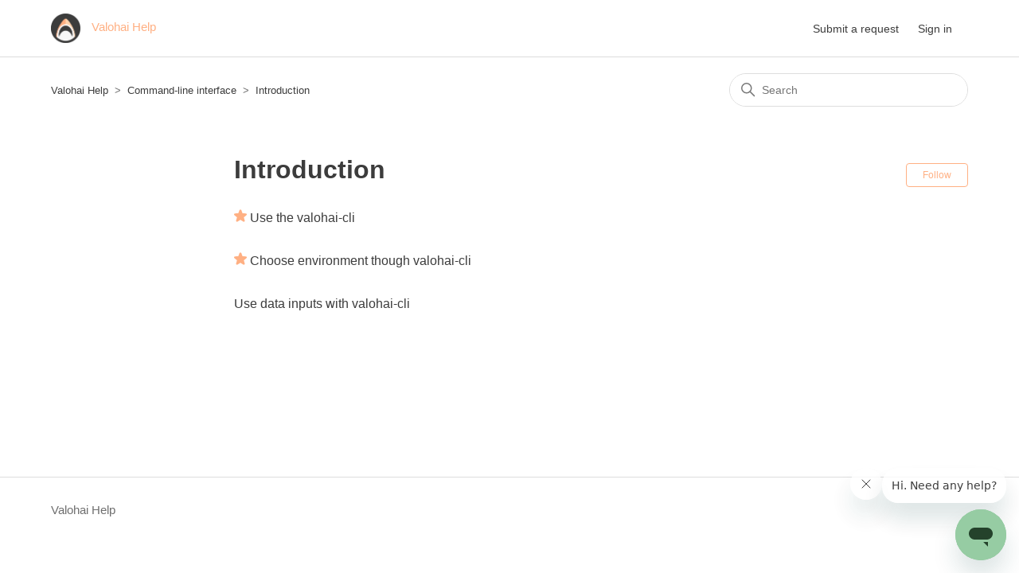

--- FILE ---
content_type: text/html; charset=utf-8
request_url: https://help.valohai.com/hc/en-us/sections/4419912643857-Introduction
body_size: 3878
content:
<!DOCTYPE html>
<html dir="ltr" lang="en-US">
<head>
  <meta charset="utf-8" />
  <!-- v26913 -->


  <title>Introduction &ndash; Valohai Help</title>

  

  <link rel="canonical" href="https://help.valohai.com/hc/en-us/sections/4419912643857-Introduction">
<link rel="alternate" hreflang="en-us" href="https://help.valohai.com/hc/en-us/sections/4419912643857-Introduction">
<link rel="alternate" hreflang="x-default" href="https://help.valohai.com/hc/en-us/sections/4419912643857-Introduction">

  <link rel="stylesheet" href="//static.zdassets.com/hc/assets/application-f34d73e002337ab267a13449ad9d7955.css" media="all" id="stylesheet" />
  <link rel="stylesheet" type="text/css" href="/hc/theming_assets/12235969/4418126298897/style.css?digest=25703923908881">

  <link rel="icon" type="image/x-icon" href="/hc/theming_assets/01HZPW359QRYSQX77JT8Q7R2VT">

    

  <meta content="width=device-width, initial-scale=1.0" name="viewport" />
<!-- Make the translated search clear button label available for use in JS -->
<!-- See buildClearSearchButton() in script.js -->
<script type="text/javascript">window.searchClearButtonLabelLocalized = "Clear search";</script>
<link rel="stylesheet" href="/hc/theming_assets/01HZPW31DK2RHSKC9MAG2R4DN4">
<script src="/hc/theming_assets/01HZPW32XMY36K6BHZKJJFVY9C"></script>
<script src="/hc/theming_assets/01HZPW33QGR4DQMAXG0696947S"></script>
<script src="/hc/theming_assets/01HZPW33K6RB3WEKEEYFZXPZ7F"></script>
<script>hljs.highlightAll();</script>
<script>hljs.initLineNumbersOnLoad();</script>

  
</head>
<body class="">
  
  
  

  <a class="skip-navigation" tabindex="1" href="#main-content">Skip to main content</a>

<header class="header">
  <div class="logo">
    <a title="Home" href="/hc/en-us">
      <img src="/hc/theming_assets/01HZPW354X9NCF794PGM8ASTS6" alt="Valohai Help Help Center home page" class="float-left align-middle" />
      
        <span aria-hidden="true" class="align-middle">Valohai Help</span>
      
    </a>
  </div>

  <div class="nav-wrapper-desktop">
    <nav class="user-nav" id="user-nav">
      <ul class="user-nav-list">
        <li></li>
        <li><a class="submit-a-request" href="/hc/en-us/requests/new">Submit a request</a></li>
        
          <li>
            <a class="sign-in" rel="nofollow" data-auth-action="signin" title="Opens a dialog" role="button" href="/hc/en-us/signin?return_to=https%3A%2F%2Fhelp.valohai.com%2Fhc%2Fen-us%2Fsections%2F4419912643857-Introduction">
              Sign in
            </a>
          </li>
        
      </ul>
    </nav>
    
  </div>

  <div class="nav-wrapper-mobile">
    <button class="menu-button-mobile" aria-controls="user-nav-mobile" aria-expanded="false" aria-label="Toggle navigation menu">
      
      <svg xmlns="http://www.w3.org/2000/svg" width="16" height="16" focusable="false" viewBox="0 0 16 16" class="icon-menu">
        <path fill="none" stroke="currentColor" stroke-linecap="round" d="M1.5 3.5h13m-13 4h13m-13 4h13"/>
      </svg>
    </button>
    <nav class="menu-list-mobile" id="user-nav-mobile" aria-expanded="false">
      <ul class="menu-list-mobile-items">
        
          <li class="item">
            <a role="menuitem" rel="nofollow" data-auth-action="signin" title="Opens a dialog" href="/hc/en-us/signin?return_to=https%3A%2F%2Fhelp.valohai.com%2Fhc%2Fen-us%2Fsections%2F4419912643857-Introduction">
              Sign in
            </a>
          </li>
          <li class="nav-divider"></li>
        
        <li class="item"></li>
        <li class="item"><a class="submit-a-request" role="menuitem" href="/hc/en-us/requests/new">Submit a request</a></li>
        <li class="nav-divider"></li>
        
        </li>
      </ul>
    </nav>
  </div>

</header>


  <main role="main">
    <div class="container-divider"></div>
<div class="container">
  <nav class="sub-nav">
    <ol class="breadcrumbs">
  
    <li title="Valohai Help">
      
        <a href="/hc/en-us">Valohai Help</a>
      
    </li>
  
    <li title="Command-line interface">
      
        <a href="/hc/en-us/categories/4419912634897-Command-line-interface">Command-line interface</a>
      
    </li>
  
    <li title="Introduction">
      
        <a href="/hc/en-us/sections/4419912643857-Introduction">Introduction</a>
      
    </li>
  
</ol>

    <div class="search-container">
      <svg xmlns="http://www.w3.org/2000/svg" width="12" height="12" focusable="false" viewBox="0 0 12 12" class="search-icon" aria-hidden="true">
        <circle cx="4.5" cy="4.5" r="4" fill="none" stroke="currentColor"/>
        <path stroke="currentColor" stroke-linecap="round" d="M11 11L7.5 7.5"/>
      </svg>
      <form role="search" class="search" data-search="" action="/hc/en-us/search" accept-charset="UTF-8" method="get"><input type="hidden" name="utf8" value="&#x2713;" autocomplete="off" /><input type="search" name="query" id="query" placeholder="Search" aria-label="Search" /></form>
    </div>
  </nav>

  <div class="section-container">
    <section id="main-content" class="section-content">
      <header class="page-header">
        <h1>Introduction</h1>
        
          <div class="section-subscribe"><div data-helper="subscribe" data-json="{&quot;item&quot;:&quot;section&quot;,&quot;url&quot;:&quot;/hc/en-us/sections/4419912643857-Introduction/subscription.json?to=section&quot;,&quot;follow_label&quot;:&quot;Follow&quot;,&quot;unfollow_label&quot;:&quot;Unfollow&quot;,&quot;following_label&quot;:&quot;Following&quot;,&quot;can_subscribe&quot;:true,&quot;is_subscribed&quot;:false,&quot;options&quot;:[{&quot;label&quot;:&quot;New articles&quot;,&quot;url&quot;:&quot;/hc/en-us/sections/4419912643857-Introduction/subscription.json?subscribe_to_grandchildren=false&quot;,&quot;selected&quot;:false},{&quot;label&quot;:&quot;New articles and comments&quot;,&quot;url&quot;:&quot;/hc/en-us/sections/4419912643857-Introduction/subscription.json?subscribe_to_grandchildren=true&quot;,&quot;selected&quot;:false}]}"></div></div>
        
        
      </header>

      

      

      
        <ul class="article-list">
          
            <li class="article-list-item  article-promoted">
              
                <svg xmlns="http://www.w3.org/2000/svg" width="16" height="16" focusable="false" viewBox="0 0 12 12" class="icon-star" title="Promoted article">
                  <path fill="currentColor" d="M2.88 11.73c-.19 0-.39-.06-.55-.18a.938.938 0 01-.37-1.01l.8-3L.35 5.57a.938.938 0 01-.3-1.03c.12-.37.45-.63.85-.65L4 3.73 5.12.83c.14-.37.49-.61.88-.61s.74.24.88.6L8 3.73l3.11.17a.946.946 0 01.55 1.68L9.24 7.53l.8 3a.95.95 0 01-1.43 1.04L6 9.88l-2.61 1.69c-.16.1-.34.16-.51.16z"/>
                </svg>
              
              <a href="/hc/en-us/articles/4419921521041-Use-the-valohai-cli" class="article-list-link">Use the valohai-cli</a>
              
            </li>
          
            <li class="article-list-item  article-promoted">
              
                <svg xmlns="http://www.w3.org/2000/svg" width="16" height="16" focusable="false" viewBox="0 0 12 12" class="icon-star" title="Promoted article">
                  <path fill="currentColor" d="M2.88 11.73c-.19 0-.39-.06-.55-.18a.938.938 0 01-.37-1.01l.8-3L.35 5.57a.938.938 0 01-.3-1.03c.12-.37.45-.63.85-.65L4 3.73 5.12.83c.14-.37.49-.61.88-.61s.74.24.88.6L8 3.73l3.11.17a.946.946 0 01.55 1.68L9.24 7.53l.8 3a.95.95 0 01-1.43 1.04L6 9.88l-2.61 1.69c-.16.1-.34.16-.51.16z"/>
                </svg>
              
              <a href="/hc/en-us/articles/4419924906641-Choose-environment-though-valohai-cli" class="article-list-link">Choose environment though valohai-cli</a>
              
            </li>
          
            <li class="article-list-item ">
              
              <a href="/hc/en-us/articles/4419912911889-Use-data-inputs-with-valohai-cli" class="article-list-link">Use data inputs with valohai-cli</a>
              
            </li>
          
        </ul>
      

      

    </section>
  </div>
</div>

  </main>

  <footer class="footer">
  <div class="footer-inner">
    <a title="Home" href="/hc/en-us">Valohai Help</a>

    <div class="footer-language-selector">
      
    </div>
  </div>
</footer>



  <!-- / -->

  
  <script src="//static.zdassets.com/hc/assets/en-us.bbb3d4d87d0b571a9a1b.js"></script>
  

  <script type="text/javascript">
  /*

    Greetings sourcecode lurker!

    This is for internal Zendesk and legacy usage,
    we don't support or guarantee any of these values
    so please don't build stuff on top of them.

  */

  HelpCenter = {};
  HelpCenter.account = {"subdomain":"valohai","environment":"production","name":"Valohai"};
  HelpCenter.user = {"identifier":"da39a3ee5e6b4b0d3255bfef95601890afd80709","email":null,"name":"","role":"anonymous","avatar_url":"https://assets.zendesk.com/hc/assets/default_avatar.png","is_admin":false,"organizations":[],"groups":[]};
  HelpCenter.internal = {"asset_url":"//static.zdassets.com/hc/assets/","web_widget_asset_composer_url":"https://static.zdassets.com/ekr/snippet.js","current_session":{"locale":"en-us","csrf_token":null,"shared_csrf_token":null},"usage_tracking":{"event":"section_viewed","data":"[base64]--cbb81f00670d1cc07747293d2fcb06ed5fac67a1","url":"https://help.valohai.com/hc/activity"},"current_record_id":null,"current_record_url":null,"current_record_title":null,"current_text_direction":"ltr","current_brand_id":4418126298897,"current_brand_name":"Valohai","current_brand_url":"https://valohai.zendesk.com","current_brand_active":true,"current_path":"/hc/en-us/sections/4419912643857-Introduction","show_autocomplete_breadcrumbs":true,"user_info_changing_enabled":false,"has_user_profiles_enabled":false,"has_end_user_attachments":true,"user_aliases_enabled":true,"has_anonymous_kb_voting":true,"has_multi_language_help_center":true,"show_at_mentions":false,"embeddables_config":{"embeddables_web_widget":true,"embeddables_help_center_auth_enabled":false,"embeddables_connect_ipms":false},"answer_bot_subdomain":"static","gather_plan_state":"subscribed","has_article_verification":false,"has_gather":true,"has_ckeditor":false,"has_community_enabled":false,"has_community_badges":true,"has_community_post_content_tagging":false,"has_gather_content_tags":true,"has_guide_content_tags":true,"has_user_segments":true,"has_answer_bot_web_form_enabled":false,"has_garden_modals":false,"theming_cookie_key":"hc-da39a3ee5e6b4b0d3255bfef95601890afd80709-2-preview","is_preview":false,"has_search_settings_in_plan":true,"theming_api_version":2,"theming_settings":{"brand_color":"rgba(255, 176, 131, 1)","brand_text_color":"rgba(255, 255, 255, 1)","text_color":"rgba(60, 60, 60, 1)","link_color":"rgba(60, 60, 60, 1)","hover_link_color":"rgba(255, 211, 172, 1)","visited_link_color":"rgba(255, 211, 172, 1)","background_color":"#FFFFFF","heading_font":"Arial, 'Helvetica Neue', Helvetica, sans-serif","text_font":"Arial, 'Helvetica Neue', Helvetica, sans-serif","logo":"/hc/theming_assets/01HZPW354X9NCF794PGM8ASTS6","show_brand_name":true,"favicon":"/hc/theming_assets/01HZPW359QRYSQX77JT8Q7R2VT","homepage_background_image":"/hc/theming_assets/01HZPW362NX4G06SVPE9EKJQRD","community_background_image":"/hc/theming_assets/01HZPW367D5KB2T9M32BEDV02S","community_image":"/hc/theming_assets/01HZPW36CSGSCRT5QW3GZX7TDY","instant_search":true,"scoped_kb_search":false,"scoped_community_search":false,"show_recent_activity":true,"show_articles_in_section":true,"show_article_author":true,"show_article_comments":true,"show_follow_article":true,"show_recently_viewed_articles":true,"show_related_articles":true,"show_article_sharing":false,"show_follow_section":true,"show_follow_post":true,"show_post_sharing":true,"show_follow_topic":true,"request_list_beta":true},"has_pci_credit_card_custom_field":false,"help_center_restricted":false,"is_assuming_someone_else":false,"flash_messages":[],"user_photo_editing_enabled":true,"user_preferred_locale":"en-us","base_locale":"en-us","login_url":"https://valohai.zendesk.com/access?locale=en-us\u0026brand_id=4418126298897\u0026return_to=https%3A%2F%2Fhelp.valohai.com%2Fhc%2Fen-us%2Fsections%2F4419912643857-Introduction","has_alternate_templates":false,"has_custom_statuses_enabled":false,"has_hc_generative_answers_setting_enabled":true,"has_generative_search_with_zgpt_enabled":false,"has_suggested_initial_questions_enabled":false,"has_guide_service_catalog":true,"has_service_catalog_search_poc":false,"has_service_catalog_itam":false,"has_csat_reverse_2_scale_in_mobile":false,"has_knowledge_navigation":false,"has_unified_navigation":false,"has_unified_navigation_eap_access":true,"has_csat_bet365_branding":false,"version":"v26913","dev_mode":false};
</script>

  
  
  <script src="//static.zdassets.com/hc/assets/hc_enduser-fc075b82f6ca1e96599fb325a5cc7a56.js"></script>
  <script type="text/javascript" src="/hc/theming_assets/12235969/4418126298897/script.js?digest=25703923908881"></script>
  
</body>
</html>

--- FILE ---
content_type: application/javascript
request_url: https://help.valohai.com/hc/theming_assets/01HZPW33K6RB3WEKEEYFZXPZ7F
body_size: 2927
content:
// jshint multistr:true

(function (w, d) {
    'use strict';

    var TABLE_NAME = 'hljs-ln',
        LINE_NAME = 'hljs-ln-line',
        CODE_BLOCK_NAME = 'hljs-ln-code',
        NUMBERS_BLOCK_NAME = 'hljs-ln-numbers',
        NUMBER_LINE_NAME = 'hljs-ln-n',
        DATA_ATTR_NAME = 'data-line-number',
        BREAK_LINE_REGEXP = /\r\n|\r|\n/g;

    if (w.hljs) {
        w.hljs.initLineNumbersOnLoad = initLineNumbersOnLoad;
        w.hljs.lineNumbersBlock = lineNumbersBlock;
        w.hljs.lineNumbersValue = lineNumbersValue;

        addStyles();
    } else {
        w.console.error('highlight.js not detected!');
    }

    function isHljsLnCodeDescendant(domElt) {
        var curElt = domElt;
        while (curElt) {
            if (curElt.className && curElt.className.indexOf('hljs-ln-code') !== -1) {
                return true;
            }
            curElt = curElt.parentNode;
        }
        return false;
    }

    function getHljsLnTable(hljsLnDomElt) {
        var curElt = hljsLnDomElt;
        while (curElt.nodeName !== 'TABLE') {
            curElt = curElt.parentNode;
        }
        return curElt;
    }

    // Function to workaround a copy issue with Microsoft Edge.
    // Due to hljs-ln wrapping the lines of code inside a <table> element,
    // itself wrapped inside a <pre> element, window.getSelection().toString()
    // does not contain any line breaks. So we need to get them back using the
    // rendered code in the DOM as reference.
    function edgeGetSelectedCodeLines(selection) {
        // current selected text without line breaks
        var selectionText = selection.toString();

        // get the <td> element wrapping the first line of selected code
        var tdAnchor = selection.anchorNode;
        while (tdAnchor.nodeName !== 'TD') {
            tdAnchor = tdAnchor.parentNode;
        }

        // get the <td> element wrapping the last line of selected code
        var tdFocus = selection.focusNode;
        while (tdFocus.nodeName !== 'TD') {
            tdFocus = tdFocus.parentNode;
        }

        // extract line numbers
        var firstLineNumber = parseInt(tdAnchor.dataset.lineNumber);
        var lastLineNumber = parseInt(tdFocus.dataset.lineNumber);

        // multi-lines copied case
        if (firstLineNumber != lastLineNumber) {

            var firstLineText = tdAnchor.textContent;
            var lastLineText = tdFocus.textContent;

            // if the selection was made backward, swap values
            if (firstLineNumber > lastLineNumber) {
                var tmp = firstLineNumber;
                firstLineNumber = lastLineNumber;
                lastLineNumber = tmp;
                tmp = firstLineText;
                firstLineText = lastLineText;
                lastLineText = tmp;
            }

            // discard not copied characters in first line
            while (selectionText.indexOf(firstLineText) !== 0) {
                firstLineText = firstLineText.slice(1);
            }

            // discard not copied characters in last line
            while (selectionText.lastIndexOf(lastLineText) === -1) {
                lastLineText = lastLineText.slice(0, -1);
            }

            // reconstruct and return the real copied text
            var selectedText = firstLineText;
            var hljsLnTable = getHljsLnTable(tdAnchor);
            for (var i = firstLineNumber + 1 ; i < lastLineNumber ; ++i) {
                var codeLineSel = format('.{0}[{1}="{2}"]', [CODE_BLOCK_NAME, DATA_ATTR_NAME, i]);
                var codeLineElt = hljsLnTable.querySelector(codeLineSel);
                selectedText += '\n' + codeLineElt.textContent;
            }
            selectedText += '\n' + lastLineText;
            return selectedText;
        // single copied line case
        } else {
            return selectionText;
        }
    }

    // ensure consistent code copy/paste behavior across all browsers
    // (see https://github.com/wcoder/highlightjs-line-numbers.js/issues/51)
    document.addEventListener('copy', function(e) {
        // get current selection
        var selection = window.getSelection();
        // override behavior when one wants to copy line of codes
        if (isHljsLnCodeDescendant(selection.anchorNode)) {
            var selectionText;
            // workaround an issue with Microsoft Edge as copied line breaks
            // are removed otherwise from the selection string
            if (window.navigator.userAgent.indexOf('Edge') !== -1) {
                selectionText = edgeGetSelectedCodeLines(selection);
            } else {
                // other browsers can directly use the selection string
                selectionText = selection.toString();
            }
            e.clipboardData.setData('text/plain', selectionText);
            e.preventDefault();
        }
    });

    function addStyles () {
        var css = d.createElement('style');
        css.type = 'text/css';
        css.innerHTML = format(
            '.{0}{border-collapse:collapse}' +
            '.{0} td{padding:0}' +
            '.{1}:before{content:attr({2})}',
        [
            TABLE_NAME,
            NUMBER_LINE_NAME,
            DATA_ATTR_NAME
        ]);
        d.getElementsByTagName('head')[0].appendChild(css);
    }

    function initLineNumbersOnLoad (options) {
        if (d.readyState === 'interactive' || d.readyState === 'complete') {
            documentReady(options);
        } else {
            w.addEventListener('DOMContentLoaded', function () {
                documentReady(options);
            });
        }
    }

    function documentReady (options) {
        try {
            var blocks = d.querySelectorAll('code.hljs,code.nohighlight');

            for (var i in blocks) {
                if (blocks.hasOwnProperty(i)) {
                    if (!isPluginDisabledForBlock(blocks[i])) {
                        lineNumbersBlock(blocks[i], options);
                    }
                }
            }
        } catch (e) {
            w.console.error('LineNumbers error: ', e);
        }
    }

    function isPluginDisabledForBlock(element) {
        return element.classList.contains('nohljsln');
    }

    function lineNumbersBlock (element, options) {
        if (typeof element !== 'object') return;

        async(function () {
            element.innerHTML = lineNumbersInternal(element, options);
        });
    }

    function lineNumbersValue (value, options) {
        if (typeof value !== 'string') return;

        var element = document.createElement('code')
        element.innerHTML = value

        return lineNumbersInternal(element, options);
    }

    function lineNumbersInternal (element, options) {

        var internalOptions = mapOptions(element, options);

        duplicateMultilineNodes(element);

        return addLineNumbersBlockFor(element.innerHTML, internalOptions);
    }

    function addLineNumbersBlockFor (inputHtml, options) {
        var lines = getLines(inputHtml);

        // if last line contains only carriage return remove it
        if (lines[lines.length-1].trim() === '') {
            lines.pop();
        }

        if (lines.length > 1 || options.singleLine) {
            var html = '';

            for (var i = 0, l = lines.length; i < l; i++) {
                html += format(
                    '<tr>' +
                        '<td class="{0} {1}" {3}="{5}">' +
                            '<div class="{2}" {3}="{5}"></div>' +
                        '</td>' +
                        '<td class="{0} {4}" {3}="{5}">' +
                            '{6}' +
                        '</td>' +
                    '</tr>',
                [
                    LINE_NAME,
                    NUMBERS_BLOCK_NAME,
                    NUMBER_LINE_NAME,
                    DATA_ATTR_NAME,
                    CODE_BLOCK_NAME,
                    i + options.startFrom,
                    lines[i].length > 0 ? lines[i] : ' '
                ]);
            }

            return format('<table class="{0}">{1}</table>', [ TABLE_NAME, html ]);
        }

        return inputHtml;
    }

    /**
     * @param {HTMLElement} element Code block.
     * @param {Object} options External API options.
     * @returns {Object} Internal API options.
     */
    function mapOptions (element, options) {
        options = options || {};
        return {
            singleLine: getSingleLineOption(options),
            startFrom: getStartFromOption(element, options)
        };
    }

    function getSingleLineOption (options) {
        var defaultValue = false;
        if (!!options.singleLine) {
            return options.singleLine;
        }
        return defaultValue;
    }

    function getStartFromOption (element, options) {
        var defaultValue = 1;
        var startFrom = defaultValue;

        if (isFinite(options.startFrom)) {
            startFrom = options.startFrom;
        }

        // can be overridden because local option is priority
        var value = getAttribute(element, 'data-ln-start-from');
        if (value !== null) {
            startFrom = toNumber(value, defaultValue);
        }

        return startFrom;
    }

    /**
     * Recursive method for fix multi-line elements implementation in highlight.js
     * Doing deep passage on child nodes.
     * @param {HTMLElement} element
     */
    function duplicateMultilineNodes (element) {
        var nodes = element.childNodes;
        for (var node in nodes) {
            if (nodes.hasOwnProperty(node)) {
                var child = nodes[node];
                if (getLinesCount(child.textContent) > 0) {
                    if (child.childNodes.length > 0) {
                        duplicateMultilineNodes(child);
                    } else {
                        duplicateMultilineNode(child.parentNode);
                    }
                }
            }
        }
    }

    /**
     * Method for fix multi-line elements implementation in highlight.js
     * @param {HTMLElement} element
     */
    function duplicateMultilineNode (element) {
        var className = element.className;

        if ( ! /hljs-/.test(className)) return;

        var lines = getLines(element.innerHTML);

        for (var i = 0, result = ''; i < lines.length; i++) {
            var lineText = lines[i].length > 0 ? lines[i] : ' ';
            result += format('<span class="{0}">{1}</span>\n', [ className,  lineText ]);
        }

        element.innerHTML = result.trim();
    }

    function getLines (text) {
        if (text.length === 0) return [];
        return text.split(BREAK_LINE_REGEXP);
    }

    function getLinesCount (text) {
        return (text.trim().match(BREAK_LINE_REGEXP) || []).length;
    }

    ///
    /// HELPERS
    ///

    function async (func) {
        w.setTimeout(func, 0);
    }

    /**
     * {@link https://wcoder.github.io/notes/string-format-for-string-formating-in-javascript}
     * @param {string} format
     * @param {array} args
     */
    function format (format, args) {
        return format.replace(/\{(\d+)\}/g, function(m, n){
            return args[n] !== undefined ? args[n] : m;
        });
    }

    /**
     * @param {HTMLElement} element Code block.
     * @param {String} attrName Attribute name.
     * @returns {String} Attribute value or empty.
     */
    function getAttribute (element, attrName) {
        return element.hasAttribute(attrName) ? element.getAttribute(attrName) : null;
    }

    /**
     * @param {String} str Source string.
     * @param {Number} fallback Fallback value.
     * @returns Parsed number or fallback value.
     */
    function toNumber (str, fallback) {
        if (!str) return fallback;
        var number = Number(str);
        return isFinite(number) ? number : fallback;
    }

}(window, document));

--- FILE ---
content_type: application/javascript
request_url: https://help.valohai.com/hc/theming_assets/01HZPW32XMY36K6BHZKJJFVY9C
body_size: 30189
content:
/*!
  Highlight.js v11.4.0 (git: 2d0e7c1094)
  (c) 2006-2022 Ivan Sagalaev and other contributors
  License: BSD-3-Clause
 */
  var hljs=function(){"use strict";var e={exports:{}};function t(e){
    return e instanceof Map?e.clear=e.delete=e.set=()=>{
    throw Error("map is read-only")}:e instanceof Set&&(e.add=e.clear=e.delete=()=>{
    throw Error("set is read-only")
    }),Object.freeze(e),Object.getOwnPropertyNames(e).forEach((n=>{var i=e[n]
    ;"object"!=typeof i||Object.isFrozen(i)||t(i)})),e}
    e.exports=t,e.exports.default=t;var n=e.exports;class i{constructor(e){
    void 0===e.data&&(e.data={}),this.data=e.data,this.isMatchIgnored=!1}
    ignoreMatch(){this.isMatchIgnored=!0}}function r(e){
    return e.replace(/&/g,"&amp;").replace(/</g,"&lt;").replace(/>/g,"&gt;").replace(/"/g,"&quot;").replace(/'/g,"&#x27;")
    }function s(e,...t){const n=Object.create(null);for(const t in e)n[t]=e[t]
    ;return t.forEach((e=>{for(const t in e)n[t]=e[t]})),n}const o=e=>!!e.kind
    ;class a{constructor(e,t){
    this.buffer="",this.classPrefix=t.classPrefix,e.walk(this)}addText(e){
    this.buffer+=r(e)}openNode(e){if(!o(e))return;let t=e.kind
    ;t=e.sublanguage?"language-"+t:((e,{prefix:t})=>{if(e.includes(".")){
    const n=e.split(".")
    ;return[`${t}${n.shift()}`,...n.map(((e,t)=>`${e}${"_".repeat(t+1)}`))].join(" ")
    }return`${t}${e}`})(t,{prefix:this.classPrefix}),this.span(t)}closeNode(e){
    o(e)&&(this.buffer+="</span>")}value(){return this.buffer}span(e){
    this.buffer+=`<span class="${e}">`}}class c{constructor(){this.rootNode={
    children:[]},this.stack=[this.rootNode]}get top(){
    return this.stack[this.stack.length-1]}get root(){return this.rootNode}add(e){
    this.top.children.push(e)}openNode(e){const t={kind:e,children:[]}
    ;this.add(t),this.stack.push(t)}closeNode(){
    if(this.stack.length>1)return this.stack.pop()}closeAllNodes(){
    for(;this.closeNode(););}toJSON(){return JSON.stringify(this.rootNode,null,4)}
    walk(e){return this.constructor._walk(e,this.rootNode)}static _walk(e,t){
    return"string"==typeof t?e.addText(t):t.children&&(e.openNode(t),
    t.children.forEach((t=>this._walk(e,t))),e.closeNode(t)),e}static _collapse(e){
    "string"!=typeof e&&e.children&&(e.children.every((e=>"string"==typeof e))?e.children=[e.children.join("")]:e.children.forEach((e=>{
    c._collapse(e)})))}}class l extends c{constructor(e){super(),this.options=e}
    addKeyword(e,t){""!==e&&(this.openNode(t),this.addText(e),this.closeNode())}
    addText(e){""!==e&&this.add(e)}addSublanguage(e,t){const n=e.root
    ;n.kind=t,n.sublanguage=!0,this.add(n)}toHTML(){
    return new a(this,this.options).value()}finalize(){return!0}}function g(e){
    return e?"string"==typeof e?e:e.source:null}function d(e){return f("(?=",e,")")}
    function u(e){return f("(?:",e,")*")}function h(e){return f("(?:",e,")?")}
    function f(...e){return e.map((e=>g(e))).join("")}function p(...e){const t=(e=>{
    const t=e[e.length-1]
    ;return"object"==typeof t&&t.constructor===Object?(e.splice(e.length-1,1),t):{}
    })(e);return"("+(t.capture?"":"?:")+e.map((e=>g(e))).join("|")+")"}
    function b(e){return RegExp(e.toString()+"|").exec("").length-1}
    const m=/\[(?:[^\\\]]|\\.)*\]|\(\??|\\([1-9][0-9]*)|\\./
    ;function E(e,{joinWith:t}){let n=0;return e.map((e=>{n+=1;const t=n
    ;let i=g(e),r="";for(;i.length>0;){const e=m.exec(i);if(!e){r+=i;break}
    r+=i.substring(0,e.index),
    i=i.substring(e.index+e[0].length),"\\"===e[0][0]&&e[1]?r+="\\"+(Number(e[1])+t):(r+=e[0],
    "("===e[0]&&n++)}return r})).map((e=>`(${e})`)).join(t)}
    const x="[a-zA-Z]\\w*",w="[a-zA-Z_]\\w*",y="\\b\\d+(\\.\\d+)?",_="(-?)(\\b0[xX][a-fA-F0-9]+|(\\b\\d+(\\.\\d*)?|\\.\\d+)([eE][-+]?\\d+)?)",v="\\b(0b[01]+)",k={
    begin:"\\\\[\\s\\S]",relevance:0},O={scope:"string",begin:"'",end:"'",
    illegal:"\\n",contains:[k]},N={scope:"string",begin:'"',end:'"',illegal:"\\n",
    contains:[k]},M=(e,t,n={})=>{const i=s({scope:"comment",begin:e,end:t,
    contains:[]},n);i.contains.push({scope:"doctag",
    begin:"[ ]*(?=(TODO|FIXME|NOTE|BUG|OPTIMIZE|HACK|XXX):)",
    end:/(TODO|FIXME|NOTE|BUG|OPTIMIZE|HACK|XXX):/,excludeBegin:!0,relevance:0})
    ;const r=p("I","a","is","so","us","to","at","if","in","it","on",/[A-Za-z]+['](d|ve|re|ll|t|s|n)/,/[A-Za-z]+[-][a-z]+/,/[A-Za-z][a-z]{2,}/)
    ;return i.contains.push({begin:f(/[ ]+/,"(",r,/[.]?[:]?([.][ ]|[ ])/,"){3}")}),i
    },S=M("//","$"),R=M("/\\*","\\*/"),j=M("#","$");var A=Object.freeze({
    __proto__:null,MATCH_NOTHING_RE:/\b\B/,IDENT_RE:x,UNDERSCORE_IDENT_RE:w,
    NUMBER_RE:y,C_NUMBER_RE:_,BINARY_NUMBER_RE:v,
    RE_STARTERS_RE:"!|!=|!==|%|%=|&|&&|&=|\\*|\\*=|\\+|\\+=|,|-|-=|/=|/|:|;|<<|<<=|<=|<|===|==|=|>>>=|>>=|>=|>>>|>>|>|\\?|\\[|\\{|\\(|\\^|\\^=|\\||\\|=|\\|\\||~",
    SHEBANG:(e={})=>{const t=/^#![ ]*\//
    ;return e.binary&&(e.begin=f(t,/.*\b/,e.binary,/\b.*/)),s({scope:"meta",begin:t,
    end:/$/,relevance:0,"on:begin":(e,t)=>{0!==e.index&&t.ignoreMatch()}},e)},
    BACKSLASH_ESCAPE:k,APOS_STRING_MODE:O,QUOTE_STRING_MODE:N,PHRASAL_WORDS_MODE:{
    begin:/\b(a|an|the|are|I'm|isn't|don't|doesn't|won't|but|just|should|pretty|simply|enough|gonna|going|wtf|so|such|will|you|your|they|like|more)\b/
    },COMMENT:M,C_LINE_COMMENT_MODE:S,C_BLOCK_COMMENT_MODE:R,HASH_COMMENT_MODE:j,
    NUMBER_MODE:{scope:"number",begin:y,relevance:0},C_NUMBER_MODE:{scope:"number",
    begin:_,relevance:0},BINARY_NUMBER_MODE:{scope:"number",begin:v,relevance:0},
    REGEXP_MODE:{begin:/(?=\/[^/\n]*\/)/,contains:[{scope:"regexp",begin:/\//,
    end:/\/[gimuy]*/,illegal:/\n/,contains:[k,{begin:/\[/,end:/\]/,relevance:0,
    contains:[k]}]}]},TITLE_MODE:{scope:"title",begin:x,relevance:0},
    UNDERSCORE_TITLE_MODE:{scope:"title",begin:w,relevance:0},METHOD_GUARD:{
    begin:"\\.\\s*[a-zA-Z_]\\w*",relevance:0},END_SAME_AS_BEGIN:e=>Object.assign(e,{
    "on:begin":(e,t)=>{t.data._beginMatch=e[1]},"on:end":(e,t)=>{
    t.data._beginMatch!==e[1]&&t.ignoreMatch()}})});function I(e,t){
    "."===e.input[e.index-1]&&t.ignoreMatch()}function T(e,t){
    void 0!==e.className&&(e.scope=e.className,delete e.className)}function L(e,t){
    t&&e.beginKeywords&&(e.begin="\\b("+e.beginKeywords.split(" ").join("|")+")(?!\\.)(?=\\b|\\s)",
    e.__beforeBegin=I,e.keywords=e.keywords||e.beginKeywords,delete e.beginKeywords,
    void 0===e.relevance&&(e.relevance=0))}function B(e,t){
    Array.isArray(e.illegal)&&(e.illegal=p(...e.illegal))}function D(e,t){
    if(e.match){
    if(e.begin||e.end)throw Error("begin & end are not supported with match")
    ;e.begin=e.match,delete e.match}}function H(e,t){
    void 0===e.relevance&&(e.relevance=1)}const P=(e,t)=>{if(!e.beforeMatch)return
    ;if(e.starts)throw Error("beforeMatch cannot be used with starts")
    ;const n=Object.assign({},e);Object.keys(e).forEach((t=>{delete e[t]
    })),e.keywords=n.keywords,e.begin=f(n.beforeMatch,d(n.begin)),e.starts={
    relevance:0,contains:[Object.assign(n,{endsParent:!0})]
    },e.relevance=0,delete n.beforeMatch
    },C=["of","and","for","in","not","or","if","then","parent","list","value"]
    ;function $(e,t,n="keyword"){const i=Object.create(null)
    ;return"string"==typeof e?r(n,e.split(" ")):Array.isArray(e)?r(n,e):Object.keys(e).forEach((n=>{
    Object.assign(i,$(e[n],t,n))})),i;function r(e,n){
    t&&(n=n.map((e=>e.toLowerCase()))),n.forEach((t=>{const n=t.split("|")
    ;i[n[0]]=[e,U(n[0],n[1])]}))}}function U(e,t){
    return t?Number(t):(e=>C.includes(e.toLowerCase()))(e)?0:1}const z={},K=e=>{
    console.error(e)},W=(e,...t)=>{console.log("WARN: "+e,...t)},X=(e,t)=>{
    z[`${e}/${t}`]||(console.log(`Deprecated as of ${e}. ${t}`),z[`${e}/${t}`]=!0)
    },G=Error();function Z(e,t,{key:n}){let i=0;const r=e[n],s={},o={}
    ;for(let e=1;e<=t.length;e++)o[e+i]=r[e],s[e+i]=!0,i+=b(t[e-1])
    ;e[n]=o,e[n]._emit=s,e[n]._multi=!0}function F(e){(e=>{
    e.scope&&"object"==typeof e.scope&&null!==e.scope&&(e.beginScope=e.scope,
    delete e.scope)})(e),"string"==typeof e.beginScope&&(e.beginScope={
    _wrap:e.beginScope}),"string"==typeof e.endScope&&(e.endScope={_wrap:e.endScope
    }),(e=>{if(Array.isArray(e.begin)){
    if(e.skip||e.excludeBegin||e.returnBegin)throw K("skip, excludeBegin, returnBegin not compatible with beginScope: {}"),
    G
    ;if("object"!=typeof e.beginScope||null===e.beginScope)throw K("beginScope must be object"),
    G;Z(e,e.begin,{key:"beginScope"}),e.begin=E(e.begin,{joinWith:""})}})(e),(e=>{
    if(Array.isArray(e.end)){
    if(e.skip||e.excludeEnd||e.returnEnd)throw K("skip, excludeEnd, returnEnd not compatible with endScope: {}"),
    G
    ;if("object"!=typeof e.endScope||null===e.endScope)throw K("endScope must be object"),
    G;Z(e,e.end,{key:"endScope"}),e.end=E(e.end,{joinWith:""})}})(e)}function V(e){
    function t(t,n){
    return RegExp(g(t),"m"+(e.case_insensitive?"i":"")+(e.unicodeRegex?"u":"")+(n?"g":""))
    }class n{constructor(){
    this.matchIndexes={},this.regexes=[],this.matchAt=1,this.position=0}
    addRule(e,t){
    t.position=this.position++,this.matchIndexes[this.matchAt]=t,this.regexes.push([t,e]),
    this.matchAt+=b(e)+1}compile(){0===this.regexes.length&&(this.exec=()=>null)
    ;const e=this.regexes.map((e=>e[1]));this.matcherRe=t(E(e,{joinWith:"|"
    }),!0),this.lastIndex=0}exec(e){this.matcherRe.lastIndex=this.lastIndex
    ;const t=this.matcherRe.exec(e);if(!t)return null
    ;const n=t.findIndex(((e,t)=>t>0&&void 0!==e)),i=this.matchIndexes[n]
    ;return t.splice(0,n),Object.assign(t,i)}}class i{constructor(){
    this.rules=[],this.multiRegexes=[],
    this.count=0,this.lastIndex=0,this.regexIndex=0}getMatcher(e){
    if(this.multiRegexes[e])return this.multiRegexes[e];const t=new n
    ;return this.rules.slice(e).forEach((([e,n])=>t.addRule(e,n))),
    t.compile(),this.multiRegexes[e]=t,t}resumingScanAtSamePosition(){
    return 0!==this.regexIndex}considerAll(){this.regexIndex=0}addRule(e,t){
    this.rules.push([e,t]),"begin"===t.type&&this.count++}exec(e){
    const t=this.getMatcher(this.regexIndex);t.lastIndex=this.lastIndex
    ;let n=t.exec(e)
    ;if(this.resumingScanAtSamePosition())if(n&&n.index===this.lastIndex);else{
    const t=this.getMatcher(0);t.lastIndex=this.lastIndex+1,n=t.exec(e)}
    return n&&(this.regexIndex+=n.position+1,
    this.regexIndex===this.count&&this.considerAll()),n}}
    if(e.compilerExtensions||(e.compilerExtensions=[]),
    e.contains&&e.contains.includes("self"))throw Error("ERR: contains `self` is not supported at the top-level of a language.  See documentation.")
    ;return e.classNameAliases=s(e.classNameAliases||{}),function n(r,o){const a=r
    ;if(r.isCompiled)return a
    ;[T,D,F,P].forEach((e=>e(r,o))),e.compilerExtensions.forEach((e=>e(r,o))),
    r.__beforeBegin=null,[L,B,H].forEach((e=>e(r,o))),r.isCompiled=!0;let c=null
    ;return"object"==typeof r.keywords&&r.keywords.$pattern&&(r.keywords=Object.assign({},r.keywords),
    c=r.keywords.$pattern,
    delete r.keywords.$pattern),c=c||/\w+/,r.keywords&&(r.keywords=$(r.keywords,e.case_insensitive)),
    a.keywordPatternRe=t(c,!0),
    o&&(r.begin||(r.begin=/\B|\b/),a.beginRe=t(a.begin),r.end||r.endsWithParent||(r.end=/\B|\b/),
    r.end&&(a.endRe=t(a.end)),
    a.terminatorEnd=g(a.end)||"",r.endsWithParent&&o.terminatorEnd&&(a.terminatorEnd+=(r.end?"|":"")+o.terminatorEnd)),
    r.illegal&&(a.illegalRe=t(r.illegal)),
    r.contains||(r.contains=[]),r.contains=[].concat(...r.contains.map((e=>(e=>(e.variants&&!e.cachedVariants&&(e.cachedVariants=e.variants.map((t=>s(e,{
    variants:null},t)))),e.cachedVariants?e.cachedVariants:q(e)?s(e,{
    starts:e.starts?s(e.starts):null
    }):Object.isFrozen(e)?s(e):e))("self"===e?r:e)))),r.contains.forEach((e=>{n(e,a)
    })),r.starts&&n(r.starts,o),a.matcher=(e=>{const t=new i
    ;return e.contains.forEach((e=>t.addRule(e.begin,{rule:e,type:"begin"
    }))),e.terminatorEnd&&t.addRule(e.terminatorEnd,{type:"end"
    }),e.illegal&&t.addRule(e.illegal,{type:"illegal"}),t})(a),a}(e)}function q(e){
    return!!e&&(e.endsWithParent||q(e.starts))}class J extends Error{
    constructor(e,t){super(e),this.name="HTMLInjectionError",this.html=t}}
    const Y=r,Q=s,ee=Symbol("nomatch");var te=(e=>{
    const t=Object.create(null),r=Object.create(null),s=[];let o=!0
    ;const a="Could not find the language '{}', did you forget to load/include a language module?",c={
    disableAutodetect:!0,name:"Plain text",contains:[]};let g={
    ignoreUnescapedHTML:!1,throwUnescapedHTML:!1,noHighlightRe:/^(no-?highlight)$/i,
    languageDetectRe:/\blang(?:uage)?-([\w-]+)\b/i,classPrefix:"hljs-",
    cssSelector:"pre code",languages:null,__emitter:l};function b(e){
    return g.noHighlightRe.test(e)}function m(e,t,n){let i="",r=""
    ;"object"==typeof t?(i=e,
    n=t.ignoreIllegals,r=t.language):(X("10.7.0","highlight(lang, code, ...args) has been deprecated."),
    X("10.7.0","Please use highlight(code, options) instead.\nhttps://github.com/highlightjs/highlight.js/issues/2277"),
    r=e,i=t),void 0===n&&(n=!0);const s={code:i,language:r};N("before:highlight",s)
    ;const o=s.result?s.result:E(s.language,s.code,n)
    ;return o.code=s.code,N("after:highlight",o),o}function E(e,n,r,s){
    const c=Object.create(null);function l(){if(!O.keywords)return void M.addText(S)
    ;let e=0;O.keywordPatternRe.lastIndex=0;let t=O.keywordPatternRe.exec(S),n=""
    ;for(;t;){n+=S.substring(e,t.index)
    ;const r=y.case_insensitive?t[0].toLowerCase():t[0],s=(i=r,O.keywords[i]);if(s){
    const[e,i]=s
    ;if(M.addText(n),n="",c[r]=(c[r]||0)+1,c[r]<=7&&(R+=i),e.startsWith("_"))n+=t[0];else{
    const n=y.classNameAliases[e]||e;M.addKeyword(t[0],n)}}else n+=t[0]
    ;e=O.keywordPatternRe.lastIndex,t=O.keywordPatternRe.exec(S)}var i
    ;n+=S.substr(e),M.addText(n)}function d(){null!=O.subLanguage?(()=>{
    if(""===S)return;let e=null;if("string"==typeof O.subLanguage){
    if(!t[O.subLanguage])return void M.addText(S)
    ;e=E(O.subLanguage,S,!0,N[O.subLanguage]),N[O.subLanguage]=e._top
    }else e=x(S,O.subLanguage.length?O.subLanguage:null)
    ;O.relevance>0&&(R+=e.relevance),M.addSublanguage(e._emitter,e.language)
    })():l(),S=""}function u(e,t){let n=1;for(;void 0!==t[n];){if(!e._emit[n]){n++
    ;continue}const i=y.classNameAliases[e[n]]||e[n],r=t[n]
    ;i?M.addKeyword(r,i):(S=r,l(),S=""),n++}}function h(e,t){
    return e.scope&&"string"==typeof e.scope&&M.openNode(y.classNameAliases[e.scope]||e.scope),
    e.beginScope&&(e.beginScope._wrap?(M.addKeyword(S,y.classNameAliases[e.beginScope._wrap]||e.beginScope._wrap),
    S=""):e.beginScope._multi&&(u(e.beginScope,t),S="")),O=Object.create(e,{parent:{
    value:O}}),O}function f(e,t,n){let r=((e,t)=>{const n=e&&e.exec(t)
    ;return n&&0===n.index})(e.endRe,n);if(r){if(e["on:end"]){const n=new i(e)
    ;e["on:end"](t,n),n.isMatchIgnored&&(r=!1)}if(r){
    for(;e.endsParent&&e.parent;)e=e.parent;return e}}
    if(e.endsWithParent)return f(e.parent,t,n)}function p(e){
    return 0===O.matcher.regexIndex?(S+=e[0],1):(I=!0,0)}function b(e){
    const t=e[0],i=n.substr(e.index),r=f(O,e,i);if(!r)return ee;const s=O
    ;O.endScope&&O.endScope._wrap?(d(),
    M.addKeyword(t,O.endScope._wrap)):O.endScope&&O.endScope._multi?(d(),
    u(O.endScope,e)):s.skip?S+=t:(s.returnEnd||s.excludeEnd||(S+=t),
    d(),s.excludeEnd&&(S=t));do{
    O.scope&&M.closeNode(),O.skip||O.subLanguage||(R+=O.relevance),O=O.parent
    }while(O!==r.parent);return r.starts&&h(r.starts,e),s.returnEnd?0:t.length}
    let m={};function w(t,s){const a=s&&s[0];if(S+=t,null==a)return d(),0
    ;if("begin"===m.type&&"end"===s.type&&m.index===s.index&&""===a){
    if(S+=n.slice(s.index,s.index+1),!o){const t=Error(`0 width match regex (${e})`)
    ;throw t.languageName=e,t.badRule=m.rule,t}return 1}
    if(m=s,"begin"===s.type)return(e=>{
    const t=e[0],n=e.rule,r=new i(n),s=[n.__beforeBegin,n["on:begin"]]
    ;for(const n of s)if(n&&(n(e,r),r.isMatchIgnored))return p(t)
    ;return n.skip?S+=t:(n.excludeBegin&&(S+=t),
    d(),n.returnBegin||n.excludeBegin||(S=t)),h(n,e),n.returnBegin?0:t.length})(s)
    ;if("illegal"===s.type&&!r){
    const e=Error('Illegal lexeme "'+a+'" for mode "'+(O.scope||"<unnamed>")+'"')
    ;throw e.mode=O,e}if("end"===s.type){const e=b(s);if(e!==ee)return e}
    if("illegal"===s.type&&""===a)return 1
    ;if(A>1e5&&A>3*s.index)throw Error("potential infinite loop, way more iterations than matches")
    ;return S+=a,a.length}const y=v(e)
    ;if(!y)throw K(a.replace("{}",e)),Error('Unknown language: "'+e+'"')
    ;const _=V(y);let k="",O=s||_;const N={},M=new g.__emitter(g);(()=>{const e=[]
    ;for(let t=O;t!==y;t=t.parent)t.scope&&e.unshift(t.scope)
    ;e.forEach((e=>M.openNode(e)))})();let S="",R=0,j=0,A=0,I=!1;try{
    for(O.matcher.considerAll();;){
    A++,I?I=!1:O.matcher.considerAll(),O.matcher.lastIndex=j
    ;const e=O.matcher.exec(n);if(!e)break;const t=w(n.substring(j,e.index),e)
    ;j=e.index+t}return w(n.substr(j)),M.closeAllNodes(),M.finalize(),k=M.toHTML(),{
    language:e,value:k,relevance:R,illegal:!1,_emitter:M,_top:O}}catch(t){
    if(t.message&&t.message.includes("Illegal"))return{language:e,value:Y(n),
    illegal:!0,relevance:0,_illegalBy:{message:t.message,index:j,
    context:n.slice(j-100,j+100),mode:t.mode,resultSoFar:k},_emitter:M};if(o)return{
    language:e,value:Y(n),illegal:!1,relevance:0,errorRaised:t,_emitter:M,_top:O}
    ;throw t}}function x(e,n){n=n||g.languages||Object.keys(t);const i=(e=>{
    const t={value:Y(e),illegal:!1,relevance:0,_top:c,_emitter:new g.__emitter(g)}
    ;return t._emitter.addText(e),t})(e),r=n.filter(v).filter(O).map((t=>E(t,e,!1)))
    ;r.unshift(i);const s=r.sort(((e,t)=>{
    if(e.relevance!==t.relevance)return t.relevance-e.relevance
    ;if(e.language&&t.language){if(v(e.language).supersetOf===t.language)return 1
    ;if(v(t.language).supersetOf===e.language)return-1}return 0})),[o,a]=s,l=o
    ;return l.secondBest=a,l}function w(e){let t=null;const n=(e=>{
    let t=e.className+" ";t+=e.parentNode?e.parentNode.className:""
    ;const n=g.languageDetectRe.exec(t);if(n){const t=v(n[1])
    ;return t||(W(a.replace("{}",n[1])),
    W("Falling back to no-highlight mode for this block.",e)),t?n[1]:"no-highlight"}
    return t.split(/\s+/).find((e=>b(e)||v(e)))})(e);if(b(n))return
    ;if(N("before:highlightElement",{el:e,language:n
    }),e.children.length>0&&(g.ignoreUnescapedHTML||(console.warn("One of your code blocks includes unescaped HTML. This is a potentially serious security risk."),
    console.warn("https://github.com/highlightjs/highlight.js/wiki/security"),
    console.warn("The element with unescaped HTML:"),
    console.warn(e)),g.throwUnescapedHTML))throw new J("One of your code blocks includes unescaped HTML.",e.innerHTML)
    ;t=e;const i=t.textContent,s=n?m(i,{language:n,ignoreIllegals:!0}):x(i)
    ;e.innerHTML=s.value,((e,t,n)=>{const i=t&&r[t]||n
    ;e.classList.add("hljs"),e.classList.add("language-"+i)
    })(e,n,s.language),e.result={language:s.language,re:s.relevance,
    relevance:s.relevance},s.secondBest&&(e.secondBest={
    language:s.secondBest.language,relevance:s.secondBest.relevance
    }),N("after:highlightElement",{el:e,result:s,text:i})}let y=!1;function _(){
    "loading"!==document.readyState?document.querySelectorAll(g.cssSelector).forEach(w):y=!0
    }function v(e){return e=(e||"").toLowerCase(),t[e]||t[r[e]]}
    function k(e,{languageName:t}){"string"==typeof e&&(e=[e]),e.forEach((e=>{
    r[e.toLowerCase()]=t}))}function O(e){const t=v(e)
    ;return t&&!t.disableAutodetect}function N(e,t){const n=e;s.forEach((e=>{
    e[n]&&e[n](t)}))}
    "undefined"!=typeof window&&window.addEventListener&&window.addEventListener("DOMContentLoaded",(()=>{
    y&&_()}),!1),Object.assign(e,{highlight:m,highlightAuto:x,highlightAll:_,
    highlightElement:w,
    highlightBlock:e=>(X("10.7.0","highlightBlock will be removed entirely in v12.0"),
    X("10.7.0","Please use highlightElement now."),w(e)),configure:e=>{g=Q(g,e)},
    initHighlighting:()=>{
    _(),X("10.6.0","initHighlighting() deprecated.  Use highlightAll() now.")},
    initHighlightingOnLoad:()=>{
    _(),X("10.6.0","initHighlightingOnLoad() deprecated.  Use highlightAll() now.")
    },registerLanguage:(n,i)=>{let r=null;try{r=i(e)}catch(e){
    if(K("Language definition for '{}' could not be registered.".replace("{}",n)),
    !o)throw e;K(e),r=c}
    r.name||(r.name=n),t[n]=r,r.rawDefinition=i.bind(null,e),r.aliases&&k(r.aliases,{
    languageName:n})},unregisterLanguage:e=>{delete t[e]
    ;for(const t of Object.keys(r))r[t]===e&&delete r[t]},
    listLanguages:()=>Object.keys(t),getLanguage:v,registerAliases:k,
    autoDetection:O,inherit:Q,addPlugin:e=>{(e=>{
    e["before:highlightBlock"]&&!e["before:highlightElement"]&&(e["before:highlightElement"]=t=>{
    e["before:highlightBlock"](Object.assign({block:t.el},t))
    }),e["after:highlightBlock"]&&!e["after:highlightElement"]&&(e["after:highlightElement"]=t=>{
    e["after:highlightBlock"](Object.assign({block:t.el},t))})})(e),s.push(e)}
    }),e.debugMode=()=>{o=!1},e.safeMode=()=>{o=!0
    },e.versionString="11.4.0",e.regex={concat:f,lookahead:d,either:p,optional:h,
    anyNumberOfTimes:u};for(const e in A)"object"==typeof A[e]&&n(A[e])
    ;return Object.assign(e,A),e})({});return te}()
    ;"object"==typeof exports&&"undefined"!=typeof module&&(module.exports=hljs);/*! `makefile` grammar compiled for Highlight.js 11.4.0 */
    (()=>{var e=(()=>{"use strict";return e=>{const i={className:"variable",
    variants:[{begin:"\\$\\("+e.UNDERSCORE_IDENT_RE+"\\)",
    contains:[e.BACKSLASH_ESCAPE]},{begin:/\$[@%<?\^\+\*]/}]},a={className:"string",
    begin:/"/,end:/"/,contains:[e.BACKSLASH_ESCAPE,i]},n={className:"variable",
    begin:/\$\([\w-]+\s/,end:/\)/,keywords:{
    built_in:"subst patsubst strip findstring filter filter-out sort word wordlist firstword lastword dir notdir suffix basename addsuffix addprefix join wildcard realpath abspath error warning shell origin flavor foreach if or and call eval file value"
    },contains:[i]},s={begin:"^"+e.UNDERSCORE_IDENT_RE+"\\s*(?=[:+?]?=)"},r={
    className:"section",begin:/^[^\s]+:/,end:/$/,contains:[i]};return{
    name:"Makefile",aliases:["mk","mak","make"],keywords:{$pattern:/[\w-]+/,
    keyword:"define endef undefine ifdef ifndef ifeq ifneq else endif include -include sinclude override export unexport private vpath"
    },contains:[e.HASH_COMMENT_MODE,i,a,n,s,{className:"meta",begin:/^\.PHONY:/,
    end:/$/,keywords:{$pattern:/[\.\w]+/,keyword:".PHONY"}},r]}}})()
    ;hljs.registerLanguage("makefile",e)})();/*! `r` grammar compiled for Highlight.js 11.4.0 */
    (()=>{var e=(()=>{"use strict";return e=>{
    const a=e.regex,n=/(?:(?:[a-zA-Z]|\.[._a-zA-Z])[._a-zA-Z0-9]*)|\.(?!\d)/,i=a.either(/0[xX][0-9a-fA-F]+\.[0-9a-fA-F]*[pP][+-]?\d+i?/,/0[xX][0-9a-fA-F]+(?:[pP][+-]?\d+)?[Li]?/,/(?:\d+(?:\.\d*)?|\.\d+)(?:[eE][+-]?\d+)?[Li]?/),s=/[=!<>:]=|\|\||&&|:::?|<-|<<-|->>|->|\|>|[-+*\/?!$&|:<=>@^~]|\*\*/,t=a.either(/[()]/,/[{}]/,/\[\[/,/[[\]]/,/\\/,/,/)
    ;return{name:"R",keywords:{$pattern:n,
    keyword:"function if in break next repeat else for while",
    literal:"NULL NA TRUE FALSE Inf NaN NA_integer_|10 NA_real_|10 NA_character_|10 NA_complex_|10",
    built_in:"LETTERS letters month.abb month.name pi T F abs acos acosh all any anyNA Arg as.call as.character as.complex as.double as.environment as.integer as.logical as.null.default as.numeric as.raw asin asinh atan atanh attr attributes baseenv browser c call ceiling class Conj cos cosh cospi cummax cummin cumprod cumsum digamma dim dimnames emptyenv exp expression floor forceAndCall gamma gc.time globalenv Im interactive invisible is.array is.atomic is.call is.character is.complex is.double is.environment is.expression is.finite is.function is.infinite is.integer is.language is.list is.logical is.matrix is.na is.name is.nan is.null is.numeric is.object is.pairlist is.raw is.recursive is.single is.symbol lazyLoadDBfetch length lgamma list log max min missing Mod names nargs nzchar oldClass on.exit pos.to.env proc.time prod quote range Re rep retracemem return round seq_along seq_len seq.int sign signif sin sinh sinpi sqrt standardGeneric substitute sum switch tan tanh tanpi tracemem trigamma trunc unclass untracemem UseMethod xtfrm"
    },contains:[e.COMMENT(/#'/,/$/,{contains:[{scope:"doctag",match:/@examples/,
    starts:{end:a.lookahead(a.either(/\n^#'\s*(?=@[a-zA-Z]+)/,/\n^(?!#')/)),
    endsParent:!0}},{scope:"doctag",begin:"@param",end:/$/,contains:[{
    scope:"variable",variants:[{match:n},{match:/`(?:\\.|[^`\\])+`/}],endsParent:!0
    }]},{scope:"doctag",match:/@[a-zA-Z]+/},{scope:"keyword",match:/\\[a-zA-Z]+/}]
    }),e.HASH_COMMENT_MODE,{scope:"string",contains:[e.BACKSLASH_ESCAPE],
    variants:[e.END_SAME_AS_BEGIN({begin:/[rR]"(-*)\(/,end:/\)(-*)"/
    }),e.END_SAME_AS_BEGIN({begin:/[rR]"(-*)\{/,end:/\}(-*)"/
    }),e.END_SAME_AS_BEGIN({begin:/[rR]"(-*)\[/,end:/\](-*)"/
    }),e.END_SAME_AS_BEGIN({begin:/[rR]'(-*)\(/,end:/\)(-*)'/
    }),e.END_SAME_AS_BEGIN({begin:/[rR]'(-*)\{/,end:/\}(-*)'/
    }),e.END_SAME_AS_BEGIN({begin:/[rR]'(-*)\[/,end:/\](-*)'/}),{begin:'"',end:'"',
    relevance:0},{begin:"'",end:"'",relevance:0}]},{relevance:0,variants:[{scope:{
    1:"operator",2:"number"},match:[s,i]},{scope:{1:"operator",2:"number"},
    match:[/%[^%]*%/,i]},{scope:{1:"punctuation",2:"number"},match:[t,i]},{scope:{
    2:"number"},match:[/[^a-zA-Z0-9._]|^/,i]}]},{scope:{3:"operator"},
    match:[n,/\s+/,/<-/,/\s+/]},{scope:"operator",relevance:0,variants:[{match:s},{
    match:/%[^%]*%/}]},{scope:"punctuation",relevance:0,match:t},{begin:"`",end:"`",
    contains:[{begin:/\\./}]}]}}})();hljs.registerLanguage("r",e)})();/*! `c` grammar compiled for Highlight.js 11.4.0 */
    (()=>{var e=(()=>{"use strict";return e=>{const n=e.regex,t=e.COMMENT("//","$",{
    contains:[{begin:/\\\n/}]
    }),s="[a-zA-Z_]\\w*::",a="(decltype\\(auto\\)|"+n.optional(s)+"[a-zA-Z_]\\w*"+n.optional("<[^<>]+>")+")",r={
    className:"type",variants:[{begin:"\\b[a-z\\d_]*_t\\b"},{
    match:/\batomic_[a-z]{3,6}\b/}]},i={className:"string",variants:[{
    begin:'(u8?|U|L)?"',end:'"',illegal:"\\n",contains:[e.BACKSLASH_ESCAPE]},{
    begin:"(u8?|U|L)?'(\\\\(x[0-9A-Fa-f]{2}|u[0-9A-Fa-f]{4,8}|[0-7]{3}|\\S)|.)",
    end:"'",illegal:"."},e.END_SAME_AS_BEGIN({
    begin:/(?:u8?|U|L)?R"([^()\\ ]{0,16})\(/,end:/\)([^()\\ ]{0,16})"/})]},l={
    className:"number",variants:[{begin:"\\b(0b[01']+)"},{
    begin:"(-?)\\b([\\d']+(\\.[\\d']*)?|\\.[\\d']+)((ll|LL|l|L)(u|U)?|(u|U)(ll|LL|l|L)?|f|F|b|B)"
    },{
    begin:"(-?)(\\b0[xX][a-fA-F0-9']+|(\\b[\\d']+(\\.[\\d']*)?|\\.[\\d']+)([eE][-+]?[\\d']+)?)"
    }],relevance:0},o={className:"meta",begin:/#\s*[a-z]+\b/,end:/$/,keywords:{
    keyword:"if else elif endif define undef warning error line pragma _Pragma ifdef ifndef include"
    },contains:[{begin:/\\\n/,relevance:0},e.inherit(i,{className:"string"}),{
    className:"string",begin:/<.*?>/},t,e.C_BLOCK_COMMENT_MODE]},c={
    className:"title",begin:n.optional(s)+e.IDENT_RE,relevance:0
    },d=n.optional(s)+e.IDENT_RE+"\\s*\\(",u={
    keyword:["asm","auto","break","case","continue","default","do","else","enum","extern","for","fortran","goto","if","inline","register","restrict","return","sizeof","struct","switch","typedef","union","volatile","while","_Alignas","_Alignof","_Atomic","_Generic","_Noreturn","_Static_assert","_Thread_local","alignas","alignof","noreturn","static_assert","thread_local","_Pragma"],
    type:["float","double","signed","unsigned","int","short","long","char","void","_Bool","_Complex","_Imaginary","_Decimal32","_Decimal64","_Decimal128","const","static","complex","bool","imaginary"],
    literal:"true false NULL",
    built_in:"std string wstring cin cout cerr clog stdin stdout stderr stringstream istringstream ostringstream auto_ptr deque list queue stack vector map set pair bitset multiset multimap unordered_set unordered_map unordered_multiset unordered_multimap priority_queue make_pair array shared_ptr abort terminate abs acos asin atan2 atan calloc ceil cosh cos exit exp fabs floor fmod fprintf fputs free frexp fscanf future isalnum isalpha iscntrl isdigit isgraph islower isprint ispunct isspace isupper isxdigit tolower toupper labs ldexp log10 log malloc realloc memchr memcmp memcpy memset modf pow printf putchar puts scanf sinh sin snprintf sprintf sqrt sscanf strcat strchr strcmp strcpy strcspn strlen strncat strncmp strncpy strpbrk strrchr strspn strstr tanh tan vfprintf vprintf vsprintf endl initializer_list unique_ptr"
    },g=[o,r,t,e.C_BLOCK_COMMENT_MODE,l,i],m={variants:[{begin:/=/,end:/;/},{
    begin:/\(/,end:/\)/},{beginKeywords:"new throw return else",end:/;/}],
    keywords:u,contains:g.concat([{begin:/\(/,end:/\)/,keywords:u,
    contains:g.concat(["self"]),relevance:0}]),relevance:0},p={
    begin:"("+a+"[\\*&\\s]+)+"+d,returnBegin:!0,end:/[{;=]/,excludeEnd:!0,
    keywords:u,illegal:/[^\w\s\*&:<>.]/,contains:[{begin:"decltype\\(auto\\)",
    keywords:u,relevance:0},{begin:d,returnBegin:!0,contains:[e.inherit(c,{
    className:"title.function"})],relevance:0},{relevance:0,match:/,/},{
    className:"params",begin:/\(/,end:/\)/,keywords:u,relevance:0,
    contains:[t,e.C_BLOCK_COMMENT_MODE,i,l,r,{begin:/\(/,end:/\)/,keywords:u,
    relevance:0,contains:["self",t,e.C_BLOCK_COMMENT_MODE,i,l,r]}]
    },r,t,e.C_BLOCK_COMMENT_MODE,o]};return{name:"C",aliases:["h"],keywords:u,
    disableAutodetect:!0,illegal:"</",contains:[].concat(m,p,g,[o,{
    begin:e.IDENT_RE+"::",keywords:u},{className:"class",
    beginKeywords:"enum class struct union",end:/[{;:<>=]/,contains:[{
    beginKeywords:"final class struct"},e.TITLE_MODE]}]),exports:{preprocessor:o,
    strings:i,keywords:u}}}})();hljs.registerLanguage("c",e)})();/*! `typescript` grammar compiled for Highlight.js 11.4.0 */
    (()=>{var e=(()=>{"use strict"
    ;const e="[A-Za-z$_][0-9A-Za-z$_]*",n=["as","in","of","if","for","while","finally","var","new","function","do","return","void","else","break","catch","instanceof","with","throw","case","default","try","switch","continue","typeof","delete","let","yield","const","class","debugger","async","await","static","import","from","export","extends"],a=["true","false","null","undefined","NaN","Infinity"],t=["Object","Function","Boolean","Symbol","Math","Date","Number","BigInt","String","RegExp","Array","Float32Array","Float64Array","Int8Array","Uint8Array","Uint8ClampedArray","Int16Array","Int32Array","Uint16Array","Uint32Array","BigInt64Array","BigUint64Array","Set","Map","WeakSet","WeakMap","ArrayBuffer","SharedArrayBuffer","Atomics","DataView","JSON","Promise","Generator","GeneratorFunction","AsyncFunction","Reflect","Proxy","Intl","WebAssembly"],s=["Error","EvalError","InternalError","RangeError","ReferenceError","SyntaxError","TypeError","URIError"],r=["setInterval","setTimeout","clearInterval","clearTimeout","require","exports","eval","isFinite","isNaN","parseFloat","parseInt","decodeURI","decodeURIComponent","encodeURI","encodeURIComponent","escape","unescape"],c=["arguments","this","super","console","window","document","localStorage","module","global"],i=[].concat(r,t,s)
    ;function o(o){const l=o.regex,d=e,b={begin:/<[A-Za-z0-9\\._:-]+/,
    end:/\/[A-Za-z0-9\\._:-]+>|\/>/,isTrulyOpeningTag:(e,n)=>{
    const a=e[0].length+e.index,t=e.input[a]
    ;if("<"===t||","===t)return void n.ignoreMatch();let s
    ;">"===t&&(((e,{after:n})=>{const a="</"+e[0].slice(1)
    ;return-1!==e.input.indexOf(a,n)})(e,{after:a
    })||n.ignoreMatch()),(s=e.input.substr(a).match(/^\s+extends\s+/))&&0===s.index&&n.ignoreMatch()
    }},g={$pattern:e,keyword:n,literal:a,built_in:i,"variable.language":c
    },u="\\.([0-9](_?[0-9])*)",m="0|[1-9](_?[0-9])*|0[0-7]*[89][0-9]*",E={
    className:"number",variants:[{
    begin:`(\\b(${m})((${u})|\\.)?|(${u}))[eE][+-]?([0-9](_?[0-9])*)\\b`},{
    begin:`\\b(${m})\\b((${u})\\b|\\.)?|(${u})\\b`},{
    begin:"\\b(0|[1-9](_?[0-9])*)n\\b"},{
    begin:"\\b0[xX][0-9a-fA-F](_?[0-9a-fA-F])*n?\\b"},{
    begin:"\\b0[bB][0-1](_?[0-1])*n?\\b"},{begin:"\\b0[oO][0-7](_?[0-7])*n?\\b"},{
    begin:"\\b0[0-7]+n?\\b"}],relevance:0},y={className:"subst",begin:"\\$\\{",
    end:"\\}",keywords:g,contains:[]},A={begin:"html`",end:"",starts:{end:"`",
    returnEnd:!1,contains:[o.BACKSLASH_ESCAPE,y],subLanguage:"xml"}},p={
    begin:"css`",end:"",starts:{end:"`",returnEnd:!1,
    contains:[o.BACKSLASH_ESCAPE,y],subLanguage:"css"}},_={className:"string",
    begin:"`",end:"`",contains:[o.BACKSLASH_ESCAPE,y]},f={className:"comment",
    variants:[o.COMMENT(/\/\*\*(?!\/)/,"\\*/",{relevance:0,contains:[{
    begin:"(?=@[A-Za-z]+)",relevance:0,contains:[{className:"doctag",
    begin:"@[A-Za-z]+"},{className:"type",begin:"\\{",end:"\\}",excludeEnd:!0,
    excludeBegin:!0,relevance:0},{className:"variable",begin:d+"(?=\\s*(-)|$)",
    endsParent:!0,relevance:0},{begin:/(?=[^\n])\s/,relevance:0}]}]
    }),o.C_BLOCK_COMMENT_MODE,o.C_LINE_COMMENT_MODE]
    },N=[o.APOS_STRING_MODE,o.QUOTE_STRING_MODE,A,p,_,E];y.contains=N.concat({
    begin:/\{/,end:/\}/,keywords:g,contains:["self"].concat(N)})
    ;const h=[].concat(f,y.contains),v=h.concat([{begin:/\(/,end:/\)/,keywords:g,
    contains:["self"].concat(h)}]),S={className:"params",begin:/\(/,end:/\)/,
    excludeBegin:!0,excludeEnd:!0,keywords:g,contains:v},w={variants:[{
    match:[/class/,/\s+/,d,/\s+/,/extends/,/\s+/,l.concat(d,"(",l.concat(/\./,d),")*")],
    scope:{1:"keyword",3:"title.class",5:"keyword",7:"title.class.inherited"}},{
    match:[/class/,/\s+/,d],scope:{1:"keyword",3:"title.class"}}]},R={relevance:0,
    match:l.either(/\bJSON/,/\b[A-Z][a-z]+([A-Z][a-z]*|\d)*/,/\b[A-Z]{2,}([A-Z][a-z]+|\d)+([A-Z][a-z]*)*/,/\b[A-Z]{2,}[a-z]+([A-Z][a-z]+|\d)*([A-Z][a-z]*)*/),
    className:"title.class",keywords:{_:[...t,...s]}},x={variants:[{
    match:[/function/,/\s+/,d,/(?=\s*\()/]},{match:[/function/,/\s*(?=\()/]}],
    className:{1:"keyword",3:"title.function"},label:"func.def",contains:[S],
    illegal:/%/},k={
    match:l.concat(/\b/,(O=[...r,"super"],l.concat("(?!",O.join("|"),")")),d,l.lookahead(/\(/)),
    className:"title.function",relevance:0};var O;const I={
    begin:l.concat(/\./,l.lookahead(l.concat(d,/(?![0-9A-Za-z$_(])/))),end:d,
    excludeBegin:!0,keywords:"prototype",className:"property",relevance:0},C={
    match:[/get|set/,/\s+/,d,/(?=\()/],className:{1:"keyword",3:"title.function"},
    contains:[{begin:/\(\)/},S]
    },T="(\\([^()]*(\\([^()]*(\\([^()]*\\)[^()]*)*\\)[^()]*)*\\)|"+o.UNDERSCORE_IDENT_RE+")\\s*=>",M={
    match:[/const|var|let/,/\s+/,d,/\s*/,/=\s*/,/(async\s*)?/,l.lookahead(T)],
    keywords:"async",className:{1:"keyword",3:"title.function"},contains:[S]}
    ;return{name:"Javascript",aliases:["js","jsx","mjs","cjs"],keywords:g,exports:{
    PARAMS_CONTAINS:v,CLASS_REFERENCE:R},illegal:/#(?![$_A-z])/,
    contains:[o.SHEBANG({label:"shebang",binary:"node",relevance:5}),{
    label:"use_strict",className:"meta",relevance:10,
    begin:/^\s*['"]use (strict|asm)['"]/
    },o.APOS_STRING_MODE,o.QUOTE_STRING_MODE,A,p,_,f,E,R,{className:"attr",
    begin:d+l.lookahead(":"),relevance:0},M,{
    begin:"("+o.RE_STARTERS_RE+"|\\b(case|return|throw)\\b)\\s*",
    keywords:"return throw case",relevance:0,contains:[f,o.REGEXP_MODE,{
    className:"function",begin:T,returnBegin:!0,end:"\\s*=>",contains:[{
    className:"params",variants:[{begin:o.UNDERSCORE_IDENT_RE,relevance:0},{
    className:null,begin:/\(\s*\)/,skip:!0},{begin:/\(/,end:/\)/,excludeBegin:!0,
    excludeEnd:!0,keywords:g,contains:v}]}]},{begin:/,/,relevance:0},{match:/\s+/,
    relevance:0},{variants:[{begin:"<>",end:"</>"},{
    match:/<[A-Za-z0-9\\._:-]+\s*\/>/},{begin:b.begin,
    "on:begin":b.isTrulyOpeningTag,end:b.end}],subLanguage:"xml",contains:[{
    begin:b.begin,end:b.end,skip:!0,contains:["self"]}]}]},x,{
    beginKeywords:"while if switch catch for"},{
    begin:"\\b(?!function)"+o.UNDERSCORE_IDENT_RE+"\\([^()]*(\\([^()]*(\\([^()]*\\)[^()]*)*\\)[^()]*)*\\)\\s*\\{",
    returnBegin:!0,label:"func.def",contains:[S,o.inherit(o.TITLE_MODE,{begin:d,
    className:"title.function"})]},{match:/\.\.\./,relevance:0},I,{match:"\\$"+d,
    relevance:0},{match:[/\bconstructor(?=\s*\()/],className:{1:"title.function"},
    contains:[S]},k,{relevance:0,match:/\b[A-Z][A-Z_0-9]+\b/,
    className:"variable.constant"},w,C,{match:/\$[(.]/}]}}return t=>{
    const s=o(t),r=["any","void","number","boolean","string","object","never","enum"],l={
    beginKeywords:"namespace",end:/\{/,excludeEnd:!0,
    contains:[s.exports.CLASS_REFERENCE]},d={beginKeywords:"interface",end:/\{/,
    excludeEnd:!0,keywords:{keyword:"interface extends",built_in:r},
    contains:[s.exports.CLASS_REFERENCE]},b={$pattern:e,
    keyword:n.concat(["type","namespace","typedef","interface","public","private","protected","implements","declare","abstract","readonly"]),
    literal:a,built_in:i.concat(r),"variable.language":c},g={className:"meta",
    begin:"@[A-Za-z$_][0-9A-Za-z$_]*"},u=(e,n,a)=>{
    const t=e.contains.findIndex((e=>e.label===n))
    ;if(-1===t)throw Error("can not find mode to replace");e.contains.splice(t,1,a)}
    ;return Object.assign(s.keywords,b),
    s.exports.PARAMS_CONTAINS.push(g),s.contains=s.contains.concat([g,l,d]),
    u(s,"shebang",t.SHEBANG()),u(s,"use_strict",{className:"meta",relevance:10,
    begin:/^\s*['"]use strict['"]/
    }),s.contains.find((e=>"func.def"===e.label)).relevance=0,Object.assign(s,{
    name:"TypeScript",aliases:["ts","tsx"]}),s}})()
    ;hljs.registerLanguage("typescript",e)})();/*! `python` grammar compiled for Highlight.js 11.4.0 */
    (()=>{var e=(()=>{"use strict";return e=>{
    const n=e.regex,a=/[\p{XID_Start}_]\p{XID_Continue}*/u,i=["and","as","assert","async","await","break","class","continue","def","del","elif","else","except","finally","for","from","global","if","import","in","is","lambda","nonlocal|10","not","or","pass","raise","return","try","while","with","yield"],s={
    $pattern:/[A-Za-z]\w+|__\w+__/,keyword:i,
    built_in:["__import__","abs","all","any","ascii","bin","bool","breakpoint","bytearray","bytes","callable","chr","classmethod","compile","complex","delattr","dict","dir","divmod","enumerate","eval","exec","filter","float","format","frozenset","getattr","globals","hasattr","hash","help","hex","id","input","int","isinstance","issubclass","iter","len","list","locals","map","max","memoryview","min","next","object","oct","open","ord","pow","print","property","range","repr","reversed","round","set","setattr","slice","sorted","staticmethod","str","sum","super","tuple","type","vars","zip"],
    literal:["__debug__","Ellipsis","False","None","NotImplemented","True"],
    type:["Any","Callable","Coroutine","Dict","List","Literal","Generic","Optional","Sequence","Set","Tuple","Type","Union"]
    },t={className:"meta",begin:/^(>>>|\.\.\.) /},r={className:"subst",begin:/\{/,
    end:/\}/,keywords:s,illegal:/#/},l={begin:/\{\{/,relevance:0},b={
    className:"string",contains:[e.BACKSLASH_ESCAPE],variants:[{
    begin:/([uU]|[bB]|[rR]|[bB][rR]|[rR][bB])?'''/,end:/'''/,
    contains:[e.BACKSLASH_ESCAPE,t],relevance:10},{
    begin:/([uU]|[bB]|[rR]|[bB][rR]|[rR][bB])?"""/,end:/"""/,
    contains:[e.BACKSLASH_ESCAPE,t],relevance:10},{
    begin:/([fF][rR]|[rR][fF]|[fF])'''/,end:/'''/,
    contains:[e.BACKSLASH_ESCAPE,t,l,r]},{begin:/([fF][rR]|[rR][fF]|[fF])"""/,
    end:/"""/,contains:[e.BACKSLASH_ESCAPE,t,l,r]},{begin:/([uU]|[rR])'/,end:/'/,
    relevance:10},{begin:/([uU]|[rR])"/,end:/"/,relevance:10},{
    begin:/([bB]|[bB][rR]|[rR][bB])'/,end:/'/},{begin:/([bB]|[bB][rR]|[rR][bB])"/,
    end:/"/},{begin:/([fF][rR]|[rR][fF]|[fF])'/,end:/'/,
    contains:[e.BACKSLASH_ESCAPE,l,r]},{begin:/([fF][rR]|[rR][fF]|[fF])"/,end:/"/,
    contains:[e.BACKSLASH_ESCAPE,l,r]},e.APOS_STRING_MODE,e.QUOTE_STRING_MODE]
    },o="[0-9](_?[0-9])*",c=`(\\b(${o}))?\\.(${o})|\\b(${o})\\.`,d="\\b|"+i.join("|"),g={
    className:"number",relevance:0,variants:[{
    begin:`(\\b(${o})|(${c}))[eE][+-]?(${o})[jJ]?(?=${d})`},{begin:`(${c})[jJ]?`},{
    begin:`\\b([1-9](_?[0-9])*|0+(_?0)*)[lLjJ]?(?=${d})`},{
    begin:`\\b0[bB](_?[01])+[lL]?(?=${d})`},{begin:`\\b0[oO](_?[0-7])+[lL]?(?=${d})`
    },{begin:`\\b0[xX](_?[0-9a-fA-F])+[lL]?(?=${d})`},{begin:`\\b(${o})[jJ](?=${d})`
    }]},p={className:"comment",begin:n.lookahead(/# type:/),end:/$/,keywords:s,
    contains:[{begin:/# type:/},{begin:/#/,end:/\b\B/,endsWithParent:!0}]},m={
    className:"params",variants:[{className:"",begin:/\(\s*\)/,skip:!0},{begin:/\(/,
    end:/\)/,excludeBegin:!0,excludeEnd:!0,keywords:s,
    contains:["self",t,g,b,e.HASH_COMMENT_MODE]}]};return r.contains=[b,g,t],{
    name:"Python",aliases:["py","gyp","ipython"],unicodeRegex:!0,keywords:s,
    illegal:/(<\/|->|\?)|=>/,contains:[t,g,{begin:/\bself\b/},{beginKeywords:"if",
    relevance:0},b,p,e.HASH_COMMENT_MODE,{match:[/\bdef/,/\s+/,a],scope:{
    1:"keyword",3:"title.function"},contains:[m]},{variants:[{
    match:[/\bclass/,/\s+/,a,/\s*/,/\(\s*/,a,/\s*\)/]},{match:[/\bclass/,/\s+/,a]}],
    scope:{1:"keyword",3:"title.class",6:"title.class.inherited"}},{
    className:"meta",begin:/^[\t ]*@/,end:/(?=#)|$/,contains:[g,m,b]}]}}})()
    ;hljs.registerLanguage("python",e)})();/*! `matlab` grammar compiled for Highlight.js 11.4.0 */
    (()=>{var e=(()=>{"use strict";return e=>{var a={relevance:0,contains:[{
    begin:"('|\\.')+"}]};return{name:"Matlab",keywords:{
    keyword:"arguments break case catch classdef continue else elseif end enumeration events for function global if methods otherwise parfor persistent properties return spmd switch try while",
    built_in:"sin sind sinh asin asind asinh cos cosd cosh acos acosd acosh tan tand tanh atan atand atan2 atanh sec secd sech asec asecd asech csc cscd csch acsc acscd acsch cot cotd coth acot acotd acoth hypot exp expm1 log log1p log10 log2 pow2 realpow reallog realsqrt sqrt nthroot nextpow2 abs angle complex conj imag real unwrap isreal cplxpair fix floor ceil round mod rem sign airy besselj bessely besselh besseli besselk beta betainc betaln ellipj ellipke erf erfc erfcx erfinv expint gamma gammainc gammaln psi legendre cross dot factor isprime primes gcd lcm rat rats perms nchoosek factorial cart2sph cart2pol pol2cart sph2cart hsv2rgb rgb2hsv zeros ones eye repmat rand randn linspace logspace freqspace meshgrid accumarray size length ndims numel disp isempty isequal isequalwithequalnans cat reshape diag blkdiag tril triu fliplr flipud flipdim rot90 find sub2ind ind2sub bsxfun ndgrid permute ipermute shiftdim circshift squeeze isscalar isvector ans eps realmax realmin pi i|0 inf nan isnan isinf isfinite j|0 why compan gallery hadamard hankel hilb invhilb magic pascal rosser toeplitz vander wilkinson max min nanmax nanmin mean nanmean type table readtable writetable sortrows sort figure plot plot3 scatter scatter3 cellfun legend intersect ismember procrustes hold num2cell "
    },illegal:'(//|"|#|/\\*|\\s+/\\w+)',contains:[{className:"function",
    beginKeywords:"function",end:"$",contains:[e.UNDERSCORE_TITLE_MODE,{
    className:"params",variants:[{begin:"\\(",end:"\\)"},{begin:"\\[",end:"\\]"}]}]
    },{className:"built_in",begin:/true|false/,relevance:0,starts:a},{
    begin:"[a-zA-Z][a-zA-Z_0-9]*('|\\.')+",relevance:0},{className:"number",
    begin:e.C_NUMBER_RE,relevance:0,starts:a},{className:"string",begin:"'",end:"'",
    contains:[{begin:"''"}]},{begin:/\]|\}|\)/,relevance:0,starts:a},{
    className:"string",begin:'"',end:'"',contains:[{begin:'""'}],starts:a
    },e.COMMENT("^\\s*%\\{\\s*$","^\\s*%\\}\\s*$"),e.COMMENT("%","$")]}}})()
    ;hljs.registerLanguage("matlab",e)})();/*! `csharp` grammar compiled for Highlight.js 11.4.0 */
    (()=>{var e=(()=>{"use strict";return e=>{const n={
    keyword:["abstract","as","base","break","case","catch","class","const","continue","do","else","event","explicit","extern","finally","fixed","for","foreach","goto","if","implicit","in","interface","internal","is","lock","namespace","new","operator","out","override","params","private","protected","public","readonly","record","ref","return","sealed","sizeof","stackalloc","static","struct","switch","this","throw","try","typeof","unchecked","unsafe","using","virtual","void","volatile","while"].concat(["add","alias","and","ascending","async","await","by","descending","equals","from","get","global","group","init","into","join","let","nameof","not","notnull","on","or","orderby","partial","remove","select","set","unmanaged","value|0","var","when","where","with","yield"]),
    built_in:["bool","byte","char","decimal","delegate","double","dynamic","enum","float","int","long","nint","nuint","object","sbyte","short","string","ulong","uint","ushort"],
    literal:["default","false","null","true"]},a=e.inherit(e.TITLE_MODE,{
    begin:"[a-zA-Z](\\.?\\w)*"}),i={className:"number",variants:[{
    begin:"\\b(0b[01']+)"},{
    begin:"(-?)\\b([\\d']+(\\.[\\d']*)?|\\.[\\d']+)(u|U|l|L|ul|UL|f|F|b|B)"},{
    begin:"(-?)(\\b0[xX][a-fA-F0-9']+|(\\b[\\d']+(\\.[\\d']*)?|\\.[\\d']+)([eE][-+]?[\\d']+)?)"
    }],relevance:0},s={className:"string",begin:'@"',end:'"',contains:[{begin:'""'}]
    },t=e.inherit(s,{illegal:/\n/}),r={className:"subst",begin:/\{/,end:/\}/,
    keywords:n},l=e.inherit(r,{illegal:/\n/}),c={className:"string",begin:/\$"/,
    end:'"',illegal:/\n/,contains:[{begin:/\{\{/},{begin:/\}\}/
    },e.BACKSLASH_ESCAPE,l]},o={className:"string",begin:/\$@"/,end:'"',contains:[{
    begin:/\{\{/},{begin:/\}\}/},{begin:'""'},r]},d=e.inherit(o,{illegal:/\n/,
    contains:[{begin:/\{\{/},{begin:/\}\}/},{begin:'""'},l]})
    ;r.contains=[o,c,s,e.APOS_STRING_MODE,e.QUOTE_STRING_MODE,i,e.C_BLOCK_COMMENT_MODE],
    l.contains=[d,c,t,e.APOS_STRING_MODE,e.QUOTE_STRING_MODE,i,e.inherit(e.C_BLOCK_COMMENT_MODE,{
    illegal:/\n/})];const g={variants:[o,c,s,e.APOS_STRING_MODE,e.QUOTE_STRING_MODE]
    },E={begin:"<",end:">",contains:[{beginKeywords:"in out"},a]
    },_=e.IDENT_RE+"(<"+e.IDENT_RE+"(\\s*,\\s*"+e.IDENT_RE+")*>)?(\\[\\])?",b={
    begin:"@"+e.IDENT_RE,relevance:0};return{name:"C#",aliases:["cs","c#"],
    keywords:n,illegal:/::/,contains:[e.COMMENT("///","$",{returnBegin:!0,
    contains:[{className:"doctag",variants:[{begin:"///",relevance:0},{
    begin:"\x3c!--|--\x3e"},{begin:"</?",end:">"}]}]
    }),e.C_LINE_COMMENT_MODE,e.C_BLOCK_COMMENT_MODE,{className:"meta",begin:"#",
    end:"$",keywords:{
    keyword:"if else elif endif define undef warning error line region endregion pragma checksum"
    }},g,i,{beginKeywords:"class interface",relevance:0,end:/[{;=]/,
    illegal:/[^\s:,]/,contains:[{beginKeywords:"where class"
    },a,E,e.C_LINE_COMMENT_MODE,e.C_BLOCK_COMMENT_MODE]},{beginKeywords:"namespace",
    relevance:0,end:/[{;=]/,illegal:/[^\s:]/,
    contains:[a,e.C_LINE_COMMENT_MODE,e.C_BLOCK_COMMENT_MODE]},{
    beginKeywords:"record",relevance:0,end:/[{;=]/,illegal:/[^\s:]/,
    contains:[a,E,e.C_LINE_COMMENT_MODE,e.C_BLOCK_COMMENT_MODE]},{className:"meta",
    begin:"^\\s*\\[(?=[\\w])",excludeBegin:!0,end:"\\]",excludeEnd:!0,contains:[{
    className:"string",begin:/"/,end:/"/}]},{
    beginKeywords:"new return throw await else",relevance:0},{className:"function",
    begin:"("+_+"\\s+)+"+e.IDENT_RE+"\\s*(<[^=]+>\\s*)?\\(",returnBegin:!0,
    end:/\s*[{;=]/,excludeEnd:!0,keywords:n,contains:[{
    beginKeywords:"public private protected static internal protected abstract async extern override unsafe virtual new sealed partial",
    relevance:0},{begin:e.IDENT_RE+"\\s*(<[^=]+>\\s*)?\\(",returnBegin:!0,
    contains:[e.TITLE_MODE,E],relevance:0},{match:/\(\)/},{className:"params",
    begin:/\(/,end:/\)/,excludeBegin:!0,excludeEnd:!0,keywords:n,relevance:0,
    contains:[g,i,e.C_BLOCK_COMMENT_MODE]
    },e.C_LINE_COMMENT_MODE,e.C_BLOCK_COMMENT_MODE]},b]}}})()
    ;hljs.registerLanguage("csharp",e)})();/*! `javascript` grammar compiled for Highlight.js 11.4.0 */
    (()=>{var e=(()=>{"use strict"
    ;const e="[A-Za-z$_][0-9A-Za-z$_]*",n=["as","in","of","if","for","while","finally","var","new","function","do","return","void","else","break","catch","instanceof","with","throw","case","default","try","switch","continue","typeof","delete","let","yield","const","class","debugger","async","await","static","import","from","export","extends"],a=["true","false","null","undefined","NaN","Infinity"],t=["Object","Function","Boolean","Symbol","Math","Date","Number","BigInt","String","RegExp","Array","Float32Array","Float64Array","Int8Array","Uint8Array","Uint8ClampedArray","Int16Array","Int32Array","Uint16Array","Uint32Array","BigInt64Array","BigUint64Array","Set","Map","WeakSet","WeakMap","ArrayBuffer","SharedArrayBuffer","Atomics","DataView","JSON","Promise","Generator","GeneratorFunction","AsyncFunction","Reflect","Proxy","Intl","WebAssembly"],s=["Error","EvalError","InternalError","RangeError","ReferenceError","SyntaxError","TypeError","URIError"],r=["setInterval","setTimeout","clearInterval","clearTimeout","require","exports","eval","isFinite","isNaN","parseFloat","parseInt","decodeURI","decodeURIComponent","encodeURI","encodeURIComponent","escape","unescape"],c=["arguments","this","super","console","window","document","localStorage","module","global"],i=[].concat(r,t,s)
    ;return o=>{const l=o.regex,b=e,d={begin:/<[A-Za-z0-9\\._:-]+/,
    end:/\/[A-Za-z0-9\\._:-]+>|\/>/,isTrulyOpeningTag:(e,n)=>{
    const a=e[0].length+e.index,t=e.input[a]
    ;if("<"===t||","===t)return void n.ignoreMatch();let s
    ;">"===t&&(((e,{after:n})=>{const a="</"+e[0].slice(1)
    ;return-1!==e.input.indexOf(a,n)})(e,{after:a
    })||n.ignoreMatch()),(s=e.input.substr(a).match(/^\s+extends\s+/))&&0===s.index&&n.ignoreMatch()
    }},g={$pattern:e,keyword:n,literal:a,built_in:i,"variable.language":c
    },u="\\.([0-9](_?[0-9])*)",m="0|[1-9](_?[0-9])*|0[0-7]*[89][0-9]*",E={
    className:"number",variants:[{
    begin:`(\\b(${m})((${u})|\\.)?|(${u}))[eE][+-]?([0-9](_?[0-9])*)\\b`},{
    begin:`\\b(${m})\\b((${u})\\b|\\.)?|(${u})\\b`},{
    begin:"\\b(0|[1-9](_?[0-9])*)n\\b"},{
    begin:"\\b0[xX][0-9a-fA-F](_?[0-9a-fA-F])*n?\\b"},{
    begin:"\\b0[bB][0-1](_?[0-1])*n?\\b"},{begin:"\\b0[oO][0-7](_?[0-7])*n?\\b"},{
    begin:"\\b0[0-7]+n?\\b"}],relevance:0},A={className:"subst",begin:"\\$\\{",
    end:"\\}",keywords:g,contains:[]},y={begin:"html`",end:"",starts:{end:"`",
    returnEnd:!1,contains:[o.BACKSLASH_ESCAPE,A],subLanguage:"xml"}},N={
    begin:"css`",end:"",starts:{end:"`",returnEnd:!1,
    contains:[o.BACKSLASH_ESCAPE,A],subLanguage:"css"}},_={className:"string",
    begin:"`",end:"`",contains:[o.BACKSLASH_ESCAPE,A]},f={className:"comment",
    variants:[o.COMMENT(/\/\*\*(?!\/)/,"\\*/",{relevance:0,contains:[{
    begin:"(?=@[A-Za-z]+)",relevance:0,contains:[{className:"doctag",
    begin:"@[A-Za-z]+"},{className:"type",begin:"\\{",end:"\\}",excludeEnd:!0,
    excludeBegin:!0,relevance:0},{className:"variable",begin:b+"(?=\\s*(-)|$)",
    endsParent:!0,relevance:0},{begin:/(?=[^\n])\s/,relevance:0}]}]
    }),o.C_BLOCK_COMMENT_MODE,o.C_LINE_COMMENT_MODE]
    },h=[o.APOS_STRING_MODE,o.QUOTE_STRING_MODE,y,N,_,E];A.contains=h.concat({
    begin:/\{/,end:/\}/,keywords:g,contains:["self"].concat(h)})
    ;const v=[].concat(f,A.contains),p=v.concat([{begin:/\(/,end:/\)/,keywords:g,
    contains:["self"].concat(v)}]),S={className:"params",begin:/\(/,end:/\)/,
    excludeBegin:!0,excludeEnd:!0,keywords:g,contains:p},w={variants:[{
    match:[/class/,/\s+/,b,/\s+/,/extends/,/\s+/,l.concat(b,"(",l.concat(/\./,b),")*")],
    scope:{1:"keyword",3:"title.class",5:"keyword",7:"title.class.inherited"}},{
    match:[/class/,/\s+/,b],scope:{1:"keyword",3:"title.class"}}]},R={relevance:0,
    match:l.either(/\bJSON/,/\b[A-Z][a-z]+([A-Z][a-z]*|\d)*/,/\b[A-Z]{2,}([A-Z][a-z]+|\d)+([A-Z][a-z]*)*/,/\b[A-Z]{2,}[a-z]+([A-Z][a-z]+|\d)*([A-Z][a-z]*)*/),
    className:"title.class",keywords:{_:[...t,...s]}},O={variants:[{
    match:[/function/,/\s+/,b,/(?=\s*\()/]},{match:[/function/,/\s*(?=\()/]}],
    className:{1:"keyword",3:"title.function"},label:"func.def",contains:[S],
    illegal:/%/},k={
    match:l.concat(/\b/,(I=[...r,"super"],l.concat("(?!",I.join("|"),")")),b,l.lookahead(/\(/)),
    className:"title.function",relevance:0};var I;const x={
    begin:l.concat(/\./,l.lookahead(l.concat(b,/(?![0-9A-Za-z$_(])/))),end:b,
    excludeBegin:!0,keywords:"prototype",className:"property",relevance:0},T={
    match:[/get|set/,/\s+/,b,/(?=\()/],className:{1:"keyword",3:"title.function"},
    contains:[{begin:/\(\)/},S]
    },C="(\\([^()]*(\\([^()]*(\\([^()]*\\)[^()]*)*\\)[^()]*)*\\)|"+o.UNDERSCORE_IDENT_RE+")\\s*=>",M={
    match:[/const|var|let/,/\s+/,b,/\s*/,/=\s*/,/(async\s*)?/,l.lookahead(C)],
    keywords:"async",className:{1:"keyword",3:"title.function"},contains:[S]}
    ;return{name:"Javascript",aliases:["js","jsx","mjs","cjs"],keywords:g,exports:{
    PARAMS_CONTAINS:p,CLASS_REFERENCE:R},illegal:/#(?![$_A-z])/,
    contains:[o.SHEBANG({label:"shebang",binary:"node",relevance:5}),{
    label:"use_strict",className:"meta",relevance:10,
    begin:/^\s*['"]use (strict|asm)['"]/
    },o.APOS_STRING_MODE,o.QUOTE_STRING_MODE,y,N,_,f,E,R,{className:"attr",
    begin:b+l.lookahead(":"),relevance:0},M,{
    begin:"("+o.RE_STARTERS_RE+"|\\b(case|return|throw)\\b)\\s*",
    keywords:"return throw case",relevance:0,contains:[f,o.REGEXP_MODE,{
    className:"function",begin:C,returnBegin:!0,end:"\\s*=>",contains:[{
    className:"params",variants:[{begin:o.UNDERSCORE_IDENT_RE,relevance:0},{
    className:null,begin:/\(\s*\)/,skip:!0},{begin:/\(/,end:/\)/,excludeBegin:!0,
    excludeEnd:!0,keywords:g,contains:p}]}]},{begin:/,/,relevance:0},{match:/\s+/,
    relevance:0},{variants:[{begin:"<>",end:"</>"},{
    match:/<[A-Za-z0-9\\._:-]+\s*\/>/},{begin:d.begin,
    "on:begin":d.isTrulyOpeningTag,end:d.end}],subLanguage:"xml",contains:[{
    begin:d.begin,end:d.end,skip:!0,contains:["self"]}]}]},O,{
    beginKeywords:"while if switch catch for"},{
    begin:"\\b(?!function)"+o.UNDERSCORE_IDENT_RE+"\\([^()]*(\\([^()]*(\\([^()]*\\)[^()]*)*\\)[^()]*)*\\)\\s*\\{",
    returnBegin:!0,label:"func.def",contains:[S,o.inherit(o.TITLE_MODE,{begin:b,
    className:"title.function"})]},{match:/\.\.\./,relevance:0},x,{match:"\\$"+b,
    relevance:0},{match:[/\bconstructor(?=\s*\()/],className:{1:"title.function"},
    contains:[S]},k,{relevance:0,match:/\b[A-Z][A-Z_0-9]+\b/,
    className:"variable.constant"},w,T,{match:/\$[(.]/}]}}})()
    ;hljs.registerLanguage("javascript",e)})();/*! `objectivec` grammar compiled for Highlight.js 11.4.0 */
    (()=>{var e=(()=>{"use strict";return e=>{const n=/[a-zA-Z@][a-zA-Z0-9_]*/,_={
    $pattern:n,keyword:["@interface","@class","@protocol","@implementation"]}
    ;return{name:"Objective-C",
    aliases:["mm","objc","obj-c","obj-c++","objective-c++"],keywords:{$pattern:n,
    keyword:["int","float","while","char","export","sizeof","typedef","const","struct","for","union","unsigned","long","volatile","static","bool","mutable","if","do","return","goto","void","enum","else","break","extern","asm","case","short","default","double","register","explicit","signed","typename","this","switch","continue","wchar_t","inline","readonly","assign","readwrite","self","@synchronized","id","typeof","nonatomic","super","unichar","IBOutlet","IBAction","strong","weak","copy","in","out","inout","bycopy","byref","oneway","__strong","__weak","__block","__autoreleasing","@private","@protected","@public","@try","@property","@end","@throw","@catch","@finally","@autoreleasepool","@synthesize","@dynamic","@selector","@optional","@required","@encode","@package","@import","@defs","@compatibility_alias","__bridge","__bridge_transfer","__bridge_retained","__bridge_retain","__covariant","__contravariant","__kindof","_Nonnull","_Nullable","_Null_unspecified","__FUNCTION__","__PRETTY_FUNCTION__","__attribute__","getter","setter","retain","unsafe_unretained","nonnull","nullable","null_unspecified","null_resettable","class","instancetype","NS_DESIGNATED_INITIALIZER","NS_UNAVAILABLE","NS_REQUIRES_SUPER","NS_RETURNS_INNER_POINTER","NS_INLINE","NS_AVAILABLE","NS_DEPRECATED","NS_ENUM","NS_OPTIONS","NS_SWIFT_UNAVAILABLE","NS_ASSUME_NONNULL_BEGIN","NS_ASSUME_NONNULL_END","NS_REFINED_FOR_SWIFT","NS_SWIFT_NAME","NS_SWIFT_NOTHROW","NS_DURING","NS_HANDLER","NS_ENDHANDLER","NS_VALUERETURN","NS_VOIDRETURN"],
    literal:["false","true","FALSE","TRUE","nil","YES","NO","NULL"],
    built_in:["BOOL","dispatch_once_t","dispatch_queue_t","dispatch_sync","dispatch_async","dispatch_once"]
    },illegal:"</",contains:[{className:"built_in",
    begin:"\\b(AV|CA|CF|CG|CI|CL|CM|CN|CT|MK|MP|MTK|MTL|NS|SCN|SK|UI|WK|XC)\\w+"
    },e.C_LINE_COMMENT_MODE,e.C_BLOCK_COMMENT_MODE,e.C_NUMBER_MODE,e.QUOTE_STRING_MODE,e.APOS_STRING_MODE,{
    className:"string",variants:[{begin:'@"',end:'"',illegal:"\\n",
    contains:[e.BACKSLASH_ESCAPE]}]},{className:"meta",begin:/#\s*[a-z]+\b/,end:/$/,
    keywords:{
    keyword:"if else elif endif define undef warning error line pragma ifdef ifndef include"
    },contains:[{begin:/\\\n/,relevance:0},e.inherit(e.QUOTE_STRING_MODE,{
    className:"string"}),{className:"string",begin:/<.*?>/,end:/$/,illegal:"\\n"
    },e.C_LINE_COMMENT_MODE,e.C_BLOCK_COMMENT_MODE]},{className:"class",
    begin:"("+_.keyword.join("|")+")\\b",end:/(\{|$)/,excludeEnd:!0,keywords:_,
    contains:[e.UNDERSCORE_TITLE_MODE]},{begin:"\\."+e.UNDERSCORE_IDENT_RE,
    relevance:0}]}}})();hljs.registerLanguage("objectivec",e)})();/*! `bash` grammar compiled for Highlight.js 11.4.0 */
    (()=>{var e=(()=>{"use strict";return e=>{const s=e.regex,t={},n={begin:/\$\{/,
    end:/\}/,contains:["self",{begin:/:-/,contains:[t]}]};Object.assign(t,{
    className:"variable",variants:[{
    begin:s.concat(/\$[\w\d#@][\w\d_]*/,"(?![\\w\\d])(?![$])")},n]});const a={
    className:"subst",begin:/\$\(/,end:/\)/,contains:[e.BACKSLASH_ESCAPE]},i={
    begin:/<<-?\s*(?=\w+)/,starts:{contains:[e.END_SAME_AS_BEGIN({begin:/(\w+)/,
    end:/(\w+)/,className:"string"})]}},c={className:"string",begin:/"/,end:/"/,
    contains:[e.BACKSLASH_ESCAPE,t,a]};a.contains.push(c);const o={begin:/\$\(\(/,
    end:/\)\)/,contains:[{begin:/\d+#[0-9a-f]+/,className:"number"},e.NUMBER_MODE,t]
    },r=e.SHEBANG({binary:"(fish|bash|zsh|sh|csh|ksh|tcsh|dash|scsh)",relevance:10
    }),l={className:"function",begin:/\w[\w\d_]*\s*\(\s*\)\s*\{/,returnBegin:!0,
    contains:[e.inherit(e.TITLE_MODE,{begin:/\w[\w\d_]*/})],relevance:0};return{
    name:"Bash",aliases:["sh"],keywords:{$pattern:/\b[a-z._-]+\b/,
    keyword:["if","then","else","elif","fi","for","while","in","do","done","case","esac","function"],
    literal:["true","false"],
    built_in:["break","cd","continue","eval","exec","exit","export","getopts","hash","pwd","readonly","return","shift","test","times","trap","umask","unset","alias","bind","builtin","caller","command","declare","echo","enable","help","let","local","logout","mapfile","printf","read","readarray","source","type","typeset","ulimit","unalias","set","shopt","autoload","bg","bindkey","bye","cap","chdir","clone","comparguments","compcall","compctl","compdescribe","compfiles","compgroups","compquote","comptags","comptry","compvalues","dirs","disable","disown","echotc","echoti","emulate","fc","fg","float","functions","getcap","getln","history","integer","jobs","kill","limit","log","noglob","popd","print","pushd","pushln","rehash","sched","setcap","setopt","stat","suspend","ttyctl","unfunction","unhash","unlimit","unsetopt","vared","wait","whence","where","which","zcompile","zformat","zftp","zle","zmodload","zparseopts","zprof","zpty","zregexparse","zsocket","zstyle","ztcp","chcon","chgrp","chown","chmod","cp","dd","df","dir","dircolors","ln","ls","mkdir","mkfifo","mknod","mktemp","mv","realpath","rm","rmdir","shred","sync","touch","truncate","vdir","b2sum","base32","base64","cat","cksum","comm","csplit","cut","expand","fmt","fold","head","join","md5sum","nl","numfmt","od","paste","ptx","pr","sha1sum","sha224sum","sha256sum","sha384sum","sha512sum","shuf","sort","split","sum","tac","tail","tr","tsort","unexpand","uniq","wc","arch","basename","chroot","date","dirname","du","echo","env","expr","factor","groups","hostid","id","link","logname","nice","nohup","nproc","pathchk","pinky","printenv","printf","pwd","readlink","runcon","seq","sleep","stat","stdbuf","stty","tee","test","timeout","tty","uname","unlink","uptime","users","who","whoami","yes"]
    },contains:[r,e.SHEBANG(),l,o,e.HASH_COMMENT_MODE,i,{match:/(\/[a-z._-]+)+/},c,{
    className:"",begin:/\\"/},{className:"string",begin:/'/,end:/'/},t]}}})()
    ;hljs.registerLanguage("bash",e)})();/*! `dockerfile` grammar compiled for Highlight.js 11.4.0 */
    (()=>{var e=(()=>{"use strict";return e=>({name:"Dockerfile",aliases:["docker"],
    case_insensitive:!0,
    keywords:["from","maintainer","expose","env","arg","user","onbuild","stopsignal"],
    contains:[e.HASH_COMMENT_MODE,e.APOS_STRING_MODE,e.QUOTE_STRING_MODE,e.NUMBER_MODE,{
    beginKeywords:"run cmd entrypoint volume add copy workdir label healthcheck shell",
    starts:{end:/[^\\]$/,subLanguage:"bash"}}],illegal:"</"})})()
    ;hljs.registerLanguage("dockerfile",e)})();/*! `rust` grammar compiled for Highlight.js 11.4.0 */
    (()=>{var e=(()=>{"use strict";return e=>{const t=e.regex,n={
    className:"title.function.invoke",relevance:0,
    begin:t.concat(/\b/,/(?!let\b)/,e.IDENT_RE,t.lookahead(/\s*\(/))
    },a="([ui](8|16|32|64|128|size)|f(32|64))?",i=["drop ","Copy","Send","Sized","Sync","Drop","Fn","FnMut","FnOnce","ToOwned","Clone","Debug","PartialEq","PartialOrd","Eq","Ord","AsRef","AsMut","Into","From","Default","Iterator","Extend","IntoIterator","DoubleEndedIterator","ExactSizeIterator","SliceConcatExt","ToString","assert!","assert_eq!","bitflags!","bytes!","cfg!","col!","concat!","concat_idents!","debug_assert!","debug_assert_eq!","env!","panic!","file!","format!","format_args!","include_bin!","include_str!","line!","local_data_key!","module_path!","option_env!","print!","println!","select!","stringify!","try!","unimplemented!","unreachable!","vec!","write!","writeln!","macro_rules!","assert_ne!","debug_assert_ne!"]
    ;return{name:"Rust",aliases:["rs"],keywords:{$pattern:e.IDENT_RE+"!?",
    type:["i8","i16","i32","i64","i128","isize","u8","u16","u32","u64","u128","usize","f32","f64","str","char","bool","Box","Option","Result","String","Vec"],
    keyword:["abstract","as","async","await","become","box","break","const","continue","crate","do","dyn","else","enum","extern","false","final","fn","for","if","impl","in","let","loop","macro","match","mod","move","mut","override","priv","pub","ref","return","self","Self","static","struct","super","trait","true","try","type","typeof","unsafe","unsized","use","virtual","where","while","yield"],
    literal:["true","false","Some","None","Ok","Err"],built_in:i},illegal:"</",
    contains:[e.C_LINE_COMMENT_MODE,e.COMMENT("/\\*","\\*/",{contains:["self"]
    }),e.inherit(e.QUOTE_STRING_MODE,{begin:/b?"/,illegal:null}),{
    className:"string",variants:[{begin:/b?r(#*)"(.|\n)*?"\1(?!#)/},{
    begin:/b?'\\?(x\w{2}|u\w{4}|U\w{8}|.)'/}]},{className:"symbol",
    begin:/'[a-zA-Z_][a-zA-Z0-9_]*/},{className:"number",variants:[{
    begin:"\\b0b([01_]+)"+a},{begin:"\\b0o([0-7_]+)"+a},{
    begin:"\\b0x([A-Fa-f0-9_]+)"+a},{
    begin:"\\b(\\d[\\d_]*(\\.[0-9_]+)?([eE][+-]?[0-9_]+)?)"+a}],relevance:0},{
    begin:[/fn/,/\s+/,e.UNDERSCORE_IDENT_RE],className:{1:"keyword",
    3:"title.function"}},{className:"meta",begin:"#!?\\[",end:"\\]",contains:[{
    className:"string",begin:/"/,end:/"/}]},{
    begin:[/let/,/\s+/,/(?:mut\s+)?/,e.UNDERSCORE_IDENT_RE],className:{1:"keyword",
    3:"keyword",4:"variable"}},{
    begin:[/for/,/\s+/,e.UNDERSCORE_IDENT_RE,/\s+/,/in/],className:{1:"keyword",
    3:"variable",5:"keyword"}},{begin:[/type/,/\s+/,e.UNDERSCORE_IDENT_RE],
    className:{1:"keyword",3:"title.class"}},{
    begin:[/(?:trait|enum|struct|union|impl|for)/,/\s+/,e.UNDERSCORE_IDENT_RE],
    className:{1:"keyword",3:"title.class"}},{begin:e.IDENT_RE+"::",keywords:{
    keyword:"Self",built_in:i}},{className:"punctuation",begin:"->"},n]}}})()
    ;hljs.registerLanguage("rust",e)})();/*! `sql` grammar compiled for Highlight.js 11.4.0 */
    (()=>{var e=(()=>{"use strict";return e=>{
    const r=e.regex,t=e.COMMENT("--","$"),n=["true","false","unknown"],a=["bigint","binary","blob","boolean","char","character","clob","date","dec","decfloat","decimal","float","int","integer","interval","nchar","nclob","national","numeric","real","row","smallint","time","timestamp","varchar","varying","varbinary"],i=["abs","acos","array_agg","asin","atan","avg","cast","ceil","ceiling","coalesce","corr","cos","cosh","count","covar_pop","covar_samp","cume_dist","dense_rank","deref","element","exp","extract","first_value","floor","json_array","json_arrayagg","json_exists","json_object","json_objectagg","json_query","json_table","json_table_primitive","json_value","lag","last_value","lead","listagg","ln","log","log10","lower","max","min","mod","nth_value","ntile","nullif","percent_rank","percentile_cont","percentile_disc","position","position_regex","power","rank","regr_avgx","regr_avgy","regr_count","regr_intercept","regr_r2","regr_slope","regr_sxx","regr_sxy","regr_syy","row_number","sin","sinh","sqrt","stddev_pop","stddev_samp","substring","substring_regex","sum","tan","tanh","translate","translate_regex","treat","trim","trim_array","unnest","upper","value_of","var_pop","var_samp","width_bucket"],s=["create table","insert into","primary key","foreign key","not null","alter table","add constraint","grouping sets","on overflow","character set","respect nulls","ignore nulls","nulls first","nulls last","depth first","breadth first"],o=i,c=["abs","acos","all","allocate","alter","and","any","are","array","array_agg","array_max_cardinality","as","asensitive","asin","asymmetric","at","atan","atomic","authorization","avg","begin","begin_frame","begin_partition","between","bigint","binary","blob","boolean","both","by","call","called","cardinality","cascaded","case","cast","ceil","ceiling","char","char_length","character","character_length","check","classifier","clob","close","coalesce","collate","collect","column","commit","condition","connect","constraint","contains","convert","copy","corr","corresponding","cos","cosh","count","covar_pop","covar_samp","create","cross","cube","cume_dist","current","current_catalog","current_date","current_default_transform_group","current_path","current_role","current_row","current_schema","current_time","current_timestamp","current_path","current_role","current_transform_group_for_type","current_user","cursor","cycle","date","day","deallocate","dec","decimal","decfloat","declare","default","define","delete","dense_rank","deref","describe","deterministic","disconnect","distinct","double","drop","dynamic","each","element","else","empty","end","end_frame","end_partition","end-exec","equals","escape","every","except","exec","execute","exists","exp","external","extract","false","fetch","filter","first_value","float","floor","for","foreign","frame_row","free","from","full","function","fusion","get","global","grant","group","grouping","groups","having","hold","hour","identity","in","indicator","initial","inner","inout","insensitive","insert","int","integer","intersect","intersection","interval","into","is","join","json_array","json_arrayagg","json_exists","json_object","json_objectagg","json_query","json_table","json_table_primitive","json_value","lag","language","large","last_value","lateral","lead","leading","left","like","like_regex","listagg","ln","local","localtime","localtimestamp","log","log10","lower","match","match_number","match_recognize","matches","max","member","merge","method","min","minute","mod","modifies","module","month","multiset","national","natural","nchar","nclob","new","no","none","normalize","not","nth_value","ntile","null","nullif","numeric","octet_length","occurrences_regex","of","offset","old","omit","on","one","only","open","or","order","out","outer","over","overlaps","overlay","parameter","partition","pattern","per","percent","percent_rank","percentile_cont","percentile_disc","period","portion","position","position_regex","power","precedes","precision","prepare","primary","procedure","ptf","range","rank","reads","real","recursive","ref","references","referencing","regr_avgx","regr_avgy","regr_count","regr_intercept","regr_r2","regr_slope","regr_sxx","regr_sxy","regr_syy","release","result","return","returns","revoke","right","rollback","rollup","row","row_number","rows","running","savepoint","scope","scroll","search","second","seek","select","sensitive","session_user","set","show","similar","sin","sinh","skip","smallint","some","specific","specifictype","sql","sqlexception","sqlstate","sqlwarning","sqrt","start","static","stddev_pop","stddev_samp","submultiset","subset","substring","substring_regex","succeeds","sum","symmetric","system","system_time","system_user","table","tablesample","tan","tanh","then","time","timestamp","timezone_hour","timezone_minute","to","trailing","translate","translate_regex","translation","treat","trigger","trim","trim_array","true","truncate","uescape","union","unique","unknown","unnest","update","upper","user","using","value","values","value_of","var_pop","var_samp","varbinary","varchar","varying","versioning","when","whenever","where","width_bucket","window","with","within","without","year","add","asc","collation","desc","final","first","last","view"].filter((e=>!i.includes(e))),l={
    begin:r.concat(/\b/,r.either(...o),/\s*\(/),relevance:0,keywords:{built_in:o}}
    ;return{name:"SQL",case_insensitive:!0,illegal:/[{}]|<\//,keywords:{
    $pattern:/\b[\w\.]+/,keyword:((e,{exceptions:r,when:t}={})=>{const n=t
    ;return r=r||[],e.map((e=>e.match(/\|\d+$/)||r.includes(e)?e:n(e)?e+"|0":e))
    })(c,{when:e=>e.length<3}),literal:n,type:a,
    built_in:["current_catalog","current_date","current_default_transform_group","current_path","current_role","current_schema","current_transform_group_for_type","current_user","session_user","system_time","system_user","current_time","localtime","current_timestamp","localtimestamp"]
    },contains:[{begin:r.either(...s),relevance:0,keywords:{$pattern:/[\w\.]+/,
    keyword:c.concat(s),literal:n,type:a}},{className:"type",
    begin:r.either("double precision","large object","with timezone","without timezone")
    },l,{className:"variable",begin:/@[a-z0-9]+/},{className:"string",variants:[{
    begin:/'/,end:/'/,contains:[{begin:/''/}]}]},{begin:/"/,end:/"/,contains:[{
    begin:/""/}]},e.C_NUMBER_MODE,e.C_BLOCK_COMMENT_MODE,t,{className:"operator",
    begin:/[-+*/=%^~]|&&?|\|\|?|!=?|<(?:=>?|<|>)?|>[>=]?/,relevance:0}]}}})()
    ;hljs.registerLanguage("sql",e)})();/*! `shell` grammar compiled for Highlight.js 11.4.0 */
    (()=>{var s=(()=>{"use strict";return s=>({name:"Shell Session",
    aliases:["console","shellsession"],contains:[{className:"meta",
    begin:/^\s{0,3}[/~\w\d[\]()@-]*[>%$#][ ]?/,starts:{end:/[^\\](?=\s*$)/,
    subLanguage:"bash"}}]})})();hljs.registerLanguage("shell",s)})();/*! `plaintext` grammar compiled for Highlight.js 11.4.0 */
    (()=>{var t=(()=>{"use strict";return t=>({name:"Plain text",
    aliases:["text","txt"],disableAutodetect:!0})})()
    ;hljs.registerLanguage("plaintext",t)})();/*! `xml` grammar compiled for Highlight.js 11.4.0 */
    (()=>{var e=(()=>{"use strict";return e=>{
    const a=e.regex,n=a.concat(/[A-Z_]/,a.optional(/[A-Z0-9_.-]*:/),/[A-Z0-9_.-]*/),s={
    className:"symbol",begin:/&[a-z]+;|&#[0-9]+;|&#x[a-f0-9]+;/},t={begin:/\s/,
    contains:[{className:"keyword",begin:/#?[a-z_][a-z1-9_-]+/,illegal:/\n/}]
    },i=e.inherit(t,{begin:/\(/,end:/\)/}),c=e.inherit(e.APOS_STRING_MODE,{
    className:"string"}),l=e.inherit(e.QUOTE_STRING_MODE,{className:"string"}),r={
    endsWithParent:!0,illegal:/</,relevance:0,contains:[{className:"attr",
    begin:/[A-Za-z0-9._:-]+/,relevance:0},{begin:/=\s*/,relevance:0,contains:[{
    className:"string",endsParent:!0,variants:[{begin:/"/,end:/"/,contains:[s]},{
    begin:/'/,end:/'/,contains:[s]},{begin:/[^\s"'=<>`]+/}]}]}]};return{
    name:"HTML, XML",
    aliases:["html","xhtml","rss","atom","xjb","xsd","xsl","plist","wsf","svg"],
    case_insensitive:!0,contains:[{className:"meta",begin:/<![a-z]/,end:/>/,
    relevance:10,contains:[t,l,c,i,{begin:/\[/,end:/\]/,contains:[{className:"meta",
    begin:/<![a-z]/,end:/>/,contains:[t,i,l,c]}]}]},e.COMMENT(/<!--/,/-->/,{
    relevance:10}),{begin:/<!\[CDATA\[/,end:/\]\]>/,relevance:10},s,{
    className:"meta",begin:/<\?xml/,end:/\?>/,relevance:10},{className:"tag",
    begin:/<style(?=\s|>)/,end:/>/,keywords:{name:"style"},contains:[r],starts:{
    end:/<\/style>/,returnEnd:!0,subLanguage:["css","xml"]}},{className:"tag",
    begin:/<script(?=\s|>)/,end:/>/,keywords:{name:"script"},contains:[r],starts:{
    end:/<\/script>/,returnEnd:!0,subLanguage:["javascript","handlebars","xml"]}},{
    className:"tag",begin:/<>|<\/>/},{className:"tag",
    begin:a.concat(/</,a.lookahead(a.concat(n,a.either(/\/>/,/>/,/\s/)))),
    end:/\/?>/,contains:[{className:"name",begin:n,relevance:0,starts:r}]},{
    className:"tag",begin:a.concat(/<\//,a.lookahead(a.concat(n,/>/))),contains:[{
    className:"name",begin:n,relevance:0},{begin:/>/,relevance:0,endsParent:!0}]}]}}
    })();hljs.registerLanguage("xml",e)})();/*! `markdown` grammar compiled for Highlight.js 11.4.0 */
    (()=>{var e=(()=>{"use strict";return e=>{const n={begin:/<\/?[A-Za-z_]/,
    end:">",subLanguage:"xml",relevance:0},a={variants:[{begin:/\[.+?\]\[.*?\]/,
    relevance:0},{
    begin:/\[.+?\]\(((data|javascript|mailto):|(?:http|ftp)s?:\/\/).*?\)/,
    relevance:2},{
    begin:e.regex.concat(/\[.+?\]\(/,/[A-Za-z][A-Za-z0-9+.-]*/,/:\/\/.*?\)/),
    relevance:2},{begin:/\[.+?\]\([./?&#].*?\)/,relevance:1},{
    begin:/\[.*?\]\(.*?\)/,relevance:0}],returnBegin:!0,contains:[{match:/\[(?=\])/
    },{className:"string",relevance:0,begin:"\\[",end:"\\]",excludeBegin:!0,
    returnEnd:!0},{className:"link",relevance:0,begin:"\\]\\(",end:"\\)",
    excludeBegin:!0,excludeEnd:!0},{className:"symbol",relevance:0,begin:"\\]\\[",
    end:"\\]",excludeBegin:!0,excludeEnd:!0}]},i={className:"strong",contains:[],
    variants:[{begin:/_{2}/,end:/_{2}/},{begin:/\*{2}/,end:/\*{2}/}]},s={
    className:"emphasis",contains:[],variants:[{begin:/\*(?!\*)/,end:/\*/},{
    begin:/_(?!_)/,end:/_/,relevance:0}]};i.contains.push(s),s.contains.push(i)
    ;let c=[n,a]
    ;return i.contains=i.contains.concat(c),s.contains=s.contains.concat(c),
    c=c.concat(i,s),{name:"Markdown",aliases:["md","mkdown","mkd"],contains:[{
    className:"section",variants:[{begin:"^#{1,6}",end:"$",contains:c},{
    begin:"(?=^.+?\\n[=-]{2,}$)",contains:[{begin:"^[=-]*$"},{begin:"^",end:"\\n",
    contains:c}]}]},n,{className:"bullet",begin:"^[ \t]*([*+-]|(\\d+\\.))(?=\\s+)",
    end:"\\s+",excludeEnd:!0},i,s,{className:"quote",begin:"^>\\s+",contains:c,
    end:"$"},{className:"code",variants:[{begin:"(`{3,})[^`](.|\\n)*?\\1`*[ ]*"},{
    begin:"(~{3,})[^~](.|\\n)*?\\1~*[ ]*"},{begin:"```",end:"```+[ ]*$"},{
    begin:"~~~",end:"~~~+[ ]*$"},{begin:"`.+?`"},{begin:"(?=^( {4}|\\t))",
    contains:[{begin:"^( {4}|\\t)",end:"(\\n)$"}],relevance:0}]},{
    begin:"^[-\\*]{3,}",end:"$"},a,{begin:/^\[[^\n]+\]:/,returnBegin:!0,contains:[{
    className:"symbol",begin:/\[/,end:/\]/,excludeBegin:!0,excludeEnd:!0},{
    className:"link",begin:/:\s*/,end:/$/,excludeBegin:!0}]}]}}})()
    ;hljs.registerLanguage("markdown",e)})();/*! `go` grammar compiled for Highlight.js 11.4.0 */
    (()=>{var e=(()=>{"use strict";return e=>{const n={
    keyword:["break","case","chan","const","continue","default","defer","else","fallthrough","for","func","go","goto","if","import","interface","map","package","range","return","select","struct","switch","type","var"],
    type:["bool","byte","complex64","complex128","error","float32","float64","int8","int16","int32","int64","string","uint8","uint16","uint32","uint64","int","uint","uintptr","rune"],
    literal:["true","false","iota","nil"],
    built_in:["append","cap","close","complex","copy","imag","len","make","new","panic","print","println","real","recover","delete"]
    };return{name:"Go",aliases:["golang"],keywords:n,illegal:"</",
    contains:[e.C_LINE_COMMENT_MODE,e.C_BLOCK_COMMENT_MODE,{className:"string",
    variants:[e.QUOTE_STRING_MODE,e.APOS_STRING_MODE,{begin:"`",end:"`"}]},{
    className:"number",variants:[{begin:e.C_NUMBER_RE+"[i]",relevance:1
    },e.C_NUMBER_MODE]},{begin:/:=/},{className:"function",beginKeywords:"func",
    end:"\\s*(\\{|$)",excludeEnd:!0,contains:[e.TITLE_MODE,{className:"params",
    begin:/\(/,end:/\)/,endsParent:!0,keywords:n,illegal:/["']/}]}]}}})()
    ;hljs.registerLanguage("go",e)})();/*! `scss` grammar compiled for Highlight.js 11.4.0 */
    (()=>{var e=(()=>{"use strict"
    ;const e=["a","abbr","address","article","aside","audio","b","blockquote","body","button","canvas","caption","cite","code","dd","del","details","dfn","div","dl","dt","em","fieldset","figcaption","figure","footer","form","h1","h2","h3","h4","h5","h6","header","hgroup","html","i","iframe","img","input","ins","kbd","label","legend","li","main","mark","menu","nav","object","ol","p","q","quote","samp","section","span","strong","summary","sup","table","tbody","td","textarea","tfoot","th","thead","time","tr","ul","var","video"],t=["any-hover","any-pointer","aspect-ratio","color","color-gamut","color-index","device-aspect-ratio","device-height","device-width","display-mode","forced-colors","grid","height","hover","inverted-colors","monochrome","orientation","overflow-block","overflow-inline","pointer","prefers-color-scheme","prefers-contrast","prefers-reduced-motion","prefers-reduced-transparency","resolution","scan","scripting","update","width","min-width","max-width","min-height","max-height"],i=["active","any-link","blank","checked","current","default","defined","dir","disabled","drop","empty","enabled","first","first-child","first-of-type","fullscreen","future","focus","focus-visible","focus-within","has","host","host-context","hover","indeterminate","in-range","invalid","is","lang","last-child","last-of-type","left","link","local-link","not","nth-child","nth-col","nth-last-child","nth-last-col","nth-last-of-type","nth-of-type","only-child","only-of-type","optional","out-of-range","past","placeholder-shown","read-only","read-write","required","right","root","scope","target","target-within","user-invalid","valid","visited","where"],r=["after","backdrop","before","cue","cue-region","first-letter","first-line","grammar-error","marker","part","placeholder","selection","slotted","spelling-error"],o=["align-content","align-items","align-self","all","animation","animation-delay","animation-direction","animation-duration","animation-fill-mode","animation-iteration-count","animation-name","animation-play-state","animation-timing-function","backface-visibility","background","background-attachment","background-clip","background-color","background-image","background-origin","background-position","background-repeat","background-size","border","border-bottom","border-bottom-color","border-bottom-left-radius","border-bottom-right-radius","border-bottom-style","border-bottom-width","border-collapse","border-color","border-image","border-image-outset","border-image-repeat","border-image-slice","border-image-source","border-image-width","border-left","border-left-color","border-left-style","border-left-width","border-radius","border-right","border-right-color","border-right-style","border-right-width","border-spacing","border-style","border-top","border-top-color","border-top-left-radius","border-top-right-radius","border-top-style","border-top-width","border-width","bottom","box-decoration-break","box-shadow","box-sizing","break-after","break-before","break-inside","caption-side","caret-color","clear","clip","clip-path","clip-rule","color","column-count","column-fill","column-gap","column-rule","column-rule-color","column-rule-style","column-rule-width","column-span","column-width","columns","contain","content","content-visibility","counter-increment","counter-reset","cue","cue-after","cue-before","cursor","direction","display","empty-cells","filter","flex","flex-basis","flex-direction","flex-flow","flex-grow","flex-shrink","flex-wrap","float","flow","font","font-display","font-family","font-feature-settings","font-kerning","font-language-override","font-size","font-size-adjust","font-smoothing","font-stretch","font-style","font-synthesis","font-variant","font-variant-caps","font-variant-east-asian","font-variant-ligatures","font-variant-numeric","font-variant-position","font-variation-settings","font-weight","gap","glyph-orientation-vertical","grid","grid-area","grid-auto-columns","grid-auto-flow","grid-auto-rows","grid-column","grid-column-end","grid-column-start","grid-gap","grid-row","grid-row-end","grid-row-start","grid-template","grid-template-areas","grid-template-columns","grid-template-rows","hanging-punctuation","height","hyphens","icon","image-orientation","image-rendering","image-resolution","ime-mode","isolation","justify-content","left","letter-spacing","line-break","line-height","list-style","list-style-image","list-style-position","list-style-type","margin","margin-bottom","margin-left","margin-right","margin-top","marks","mask","mask-border","mask-border-mode","mask-border-outset","mask-border-repeat","mask-border-slice","mask-border-source","mask-border-width","mask-clip","mask-composite","mask-image","mask-mode","mask-origin","mask-position","mask-repeat","mask-size","mask-type","max-height","max-width","min-height","min-width","mix-blend-mode","nav-down","nav-index","nav-left","nav-right","nav-up","none","normal","object-fit","object-position","opacity","order","orphans","outline","outline-color","outline-offset","outline-style","outline-width","overflow","overflow-wrap","overflow-x","overflow-y","padding","padding-bottom","padding-left","padding-right","padding-top","page-break-after","page-break-before","page-break-inside","pause","pause-after","pause-before","perspective","perspective-origin","pointer-events","position","quotes","resize","rest","rest-after","rest-before","right","row-gap","scroll-margin","scroll-margin-block","scroll-margin-block-end","scroll-margin-block-start","scroll-margin-bottom","scroll-margin-inline","scroll-margin-inline-end","scroll-margin-inline-start","scroll-margin-left","scroll-margin-right","scroll-margin-top","scroll-padding","scroll-padding-block","scroll-padding-block-end","scroll-padding-block-start","scroll-padding-bottom","scroll-padding-inline","scroll-padding-inline-end","scroll-padding-inline-start","scroll-padding-left","scroll-padding-right","scroll-padding-top","scroll-snap-align","scroll-snap-stop","scroll-snap-type","shape-image-threshold","shape-margin","shape-outside","speak","speak-as","src","tab-size","table-layout","text-align","text-align-all","text-align-last","text-combine-upright","text-decoration","text-decoration-color","text-decoration-line","text-decoration-style","text-emphasis","text-emphasis-color","text-emphasis-position","text-emphasis-style","text-indent","text-justify","text-orientation","text-overflow","text-rendering","text-shadow","text-transform","text-underline-position","top","transform","transform-box","transform-origin","transform-style","transition","transition-delay","transition-duration","transition-property","transition-timing-function","unicode-bidi","vertical-align","visibility","voice-balance","voice-duration","voice-family","voice-pitch","voice-range","voice-rate","voice-stress","voice-volume","white-space","widows","width","will-change","word-break","word-spacing","word-wrap","writing-mode","z-index"].reverse()
    ;return a=>{const n=(e=>({IMPORTANT:{scope:"meta",begin:"!important"},
    BLOCK_COMMENT:e.C_BLOCK_COMMENT_MODE,HEXCOLOR:{scope:"number",
    begin:/#(([0-9a-fA-F]{3,4})|(([0-9a-fA-F]{2}){3,4}))\b/},FUNCTION_DISPATCH:{
    className:"built_in",begin:/[\w-]+(?=\()/},ATTRIBUTE_SELECTOR_MODE:{
    scope:"selector-attr",begin:/\[/,end:/\]/,illegal:"$",
    contains:[e.APOS_STRING_MODE,e.QUOTE_STRING_MODE]},CSS_NUMBER_MODE:{
    scope:"number",
    begin:e.NUMBER_RE+"(%|em|ex|ch|rem|vw|vh|vmin|vmax|cm|mm|in|pt|pc|px|deg|grad|rad|turn|s|ms|Hz|kHz|dpi|dpcm|dppx)?",
    relevance:0},CSS_VARIABLE:{className:"attr",begin:/--[A-Za-z][A-Za-z0-9_-]*/}
    }))(a),l=r,s=i,d="@[a-z-]+",c={className:"variable",
    begin:"(\\$[a-zA-Z-][a-zA-Z0-9_-]*)\\b"};return{name:"SCSS",case_insensitive:!0,
    illegal:"[=/|']",
    contains:[a.C_LINE_COMMENT_MODE,a.C_BLOCK_COMMENT_MODE,n.CSS_NUMBER_MODE,{
    className:"selector-id",begin:"#[A-Za-z0-9_-]+",relevance:0},{
    className:"selector-class",begin:"\\.[A-Za-z0-9_-]+",relevance:0
    },n.ATTRIBUTE_SELECTOR_MODE,{className:"selector-tag",
    begin:"\\b("+e.join("|")+")\\b",relevance:0},{className:"selector-pseudo",
    begin:":("+s.join("|")+")"},{className:"selector-pseudo",
    begin:":(:)?("+l.join("|")+")"},c,{begin:/\(/,end:/\)/,
    contains:[n.CSS_NUMBER_MODE]},n.CSS_VARIABLE,{className:"attribute",
    begin:"\\b("+o.join("|")+")\\b"},{
    begin:"\\b(whitespace|wait|w-resize|visible|vertical-text|vertical-ideographic|uppercase|upper-roman|upper-alpha|underline|transparent|top|thin|thick|text|text-top|text-bottom|tb-rl|table-header-group|table-footer-group|sw-resize|super|strict|static|square|solid|small-caps|separate|se-resize|scroll|s-resize|rtl|row-resize|ridge|right|repeat|repeat-y|repeat-x|relative|progress|pointer|overline|outside|outset|oblique|nowrap|not-allowed|normal|none|nw-resize|no-repeat|no-drop|newspaper|ne-resize|n-resize|move|middle|medium|ltr|lr-tb|lowercase|lower-roman|lower-alpha|loose|list-item|line|line-through|line-edge|lighter|left|keep-all|justify|italic|inter-word|inter-ideograph|inside|inset|inline|inline-block|inherit|inactive|ideograph-space|ideograph-parenthesis|ideograph-numeric|ideograph-alpha|horizontal|hidden|help|hand|groove|fixed|ellipsis|e-resize|double|dotted|distribute|distribute-space|distribute-letter|distribute-all-lines|disc|disabled|default|decimal|dashed|crosshair|collapse|col-resize|circle|char|center|capitalize|break-word|break-all|bottom|both|bolder|bold|block|bidi-override|below|baseline|auto|always|all-scroll|absolute|table|table-cell)\\b"
    },{begin:/:/,end:/[;}{]/,
    contains:[n.BLOCK_COMMENT,c,n.HEXCOLOR,n.CSS_NUMBER_MODE,a.QUOTE_STRING_MODE,a.APOS_STRING_MODE,n.IMPORTANT]
    },{begin:"@(page|font-face)",keywords:{$pattern:d,keyword:"@page @font-face"}},{
    begin:"@",end:"[{;]",returnBegin:!0,keywords:{$pattern:/[a-z-]+/,
    keyword:"and or not only",attribute:t.join(" ")},contains:[{begin:d,
    className:"keyword"},{begin:/[a-z-]+(?=:)/,className:"attribute"
    },c,a.QUOTE_STRING_MODE,a.APOS_STRING_MODE,n.HEXCOLOR,n.CSS_NUMBER_MODE]
    },n.FUNCTION_DISPATCH]}}})();hljs.registerLanguage("scss",e)})();/*! `json` grammar compiled for Highlight.js 11.4.0 */
    (()=>{var e=(()=>{"use strict";return e=>({name:"JSON",contains:[{
    className:"attr",begin:/"(\\.|[^\\"\r\n])*"(?=\s*:)/,relevance:1.01},{
    match:/[{}[\],:]/,className:"punctuation",relevance:0},e.QUOTE_STRING_MODE,{
    beginKeywords:"true false null"
    },e.C_NUMBER_MODE,e.C_LINE_COMMENT_MODE,e.C_BLOCK_COMMENT_MODE],illegal:"\\S"})
    })();hljs.registerLanguage("json",e)})();/*! `ruby` grammar compiled for Highlight.js 11.4.0 */
    (()=>{var e=(()=>{"use strict";return e=>{
    const n=e.regex,a="([a-zA-Z_]\\w*[!?=]?|[-+~]@|<<|>>|=~|===?|<=>|[<>]=?|\\*\\*|[-/+%^&*~`|]|\\[\\]=?)",i={
    keyword:"and then defined module in return redo if BEGIN retry end for self when next until do begin unless END rescue else break undef not super class case require yield alias while ensure elsif or include attr_reader attr_writer attr_accessor __FILE__",
    built_in:"proc lambda",literal:"true false nil"},s={className:"doctag",
    begin:"@[A-Za-z]+"},b={begin:"#<",end:">"},r=[e.COMMENT("#","$",{contains:[s]
    }),e.COMMENT("^=begin","^=end",{contains:[s],relevance:10
    }),e.COMMENT("^__END__","\\n$")],c={className:"subst",begin:/#\{/,end:/\}/,
    keywords:i},t={className:"string",contains:[e.BACKSLASH_ESCAPE,c],variants:[{
    begin:/'/,end:/'/},{begin:/"/,end:/"/},{begin:/`/,end:/`/},{begin:/%[qQwWx]?\(/,
    end:/\)/},{begin:/%[qQwWx]?\[/,end:/\]/},{begin:/%[qQwWx]?\{/,end:/\}/},{
    begin:/%[qQwWx]?</,end:/>/},{begin:/%[qQwWx]?\//,end:/\//},{begin:/%[qQwWx]?%/,
    end:/%/},{begin:/%[qQwWx]?-/,end:/-/},{begin:/%[qQwWx]?\|/,end:/\|/},{
    begin:/\B\?(\\\d{1,3})/},{begin:/\B\?(\\x[A-Fa-f0-9]{1,2})/},{
    begin:/\B\?(\\u\{?[A-Fa-f0-9]{1,6}\}?)/},{
    begin:/\B\?(\\M-\\C-|\\M-\\c|\\c\\M-|\\M-|\\C-\\M-)[\x20-\x7e]/},{
    begin:/\B\?\\(c|C-)[\x20-\x7e]/},{begin:/\B\?\\?\S/},{
    begin:n.concat(/<<[-~]?'?/,n.lookahead(/(\w+)(?=\W)[^\n]*\n(?:[^\n]*\n)*?\s*\1\b/)),
    contains:[e.END_SAME_AS_BEGIN({begin:/(\w+)/,end:/(\w+)/,
    contains:[e.BACKSLASH_ESCAPE,c]})]}]},d="[0-9](_?[0-9])*",g={className:"number",
    relevance:0,variants:[{
    begin:`\\b([1-9](_?[0-9])*|0)(\\.(${d}))?([eE][+-]?(${d})|r)?i?\\b`},{
    begin:"\\b0[dD][0-9](_?[0-9])*r?i?\\b"},{begin:"\\b0[bB][0-1](_?[0-1])*r?i?\\b"
    },{begin:"\\b0[oO][0-7](_?[0-7])*r?i?\\b"},{
    begin:"\\b0[xX][0-9a-fA-F](_?[0-9a-fA-F])*r?i?\\b"},{
    begin:"\\b0(_?[0-7])+r?i?\\b"}]},l={className:"params",begin:"\\(",end:"\\)",
    endsParent:!0,keywords:i},o=[t,{className:"class",beginKeywords:"class module",
    end:"$|;",illegal:/=/,contains:[e.inherit(e.TITLE_MODE,{
    begin:"[A-Za-z_]\\w*(::\\w+)*(\\?|!)?"}),{begin:"<\\s*",contains:[{
    begin:"("+e.IDENT_RE+"::)?"+e.IDENT_RE,relevance:0}]}].concat(r)},{
    className:"function",begin:n.concat(/def\s+/,n.lookahead(a+"\\s*(\\(|;|$)")),
    relevance:0,keywords:"def",end:"$|;",contains:[e.inherit(e.TITLE_MODE,{begin:a
    }),l].concat(r)},{begin:e.IDENT_RE+"::"},{className:"symbol",
    begin:e.UNDERSCORE_IDENT_RE+"(!|\\?)?:",relevance:0},{className:"symbol",
    begin:":(?!\\s)",contains:[t,{begin:a}],relevance:0},g,{className:"variable",
    begin:"(\\$\\W)|((\\$|@@?)(\\w+))(?=[^@$?])(?![A-Za-z])(?![@$?'])"},{
    className:"params",begin:/\|/,end:/\|/,relevance:0,keywords:i},{
    begin:"("+e.RE_STARTERS_RE+"|unless)\\s*",keywords:"unless",contains:[{
    className:"regexp",contains:[e.BACKSLASH_ESCAPE,c],illegal:/\n/,variants:[{
    begin:"/",end:"/[a-z]*"},{begin:/%r\{/,end:/\}[a-z]*/},{begin:"%r\\(",
    end:"\\)[a-z]*"},{begin:"%r!",end:"![a-z]*"},{begin:"%r\\[",end:"\\][a-z]*"}]
    }].concat(b,r),relevance:0}].concat(b,r);c.contains=o,l.contains=o;const _=[{
    begin:/^\s*=>/,starts:{end:"$",contains:o}},{className:"meta",
    begin:"^([>?]>|[\\w#]+\\(\\w+\\):\\d+:\\d+>|(\\w+-)?\\d+\\.\\d+\\.\\d+(p\\d+)?[^\\d][^>]+>)(?=[ ])",
    starts:{end:"$",contains:o}}];return r.unshift(b),{name:"Ruby",
    aliases:["rb","gemspec","podspec","thor","irb"],keywords:i,illegal:/\/\*/,
    contains:[e.SHEBANG({binary:"ruby"})].concat(_).concat(r).concat(o)}}})()
    ;hljs.registerLanguage("ruby",e)})();/*! `yaml` grammar compiled for Highlight.js 11.4.0 */
    (()=>{var e=(()=>{"use strict";return e=>{
    const n="true false yes no null",a="[\\w#;/?:@&=+$,.~*'()[\\]]+",s={
    className:"string",relevance:0,variants:[{begin:/'/,end:/'/},{begin:/"/,end:/"/
    },{begin:/\S+/}],contains:[e.BACKSLASH_ESCAPE,{className:"template-variable",
    variants:[{begin:/\{\{/,end:/\}\}/},{begin:/%\{/,end:/\}/}]}]},i=e.inherit(s,{
    variants:[{begin:/'/,end:/'/},{begin:/"/,end:/"/},{begin:/[^\s,{}[\]]+/}]}),l={
    end:",",endsWithParent:!0,excludeEnd:!0,keywords:n,relevance:0},t={begin:/\{/,
    end:/\}/,contains:[l],illegal:"\\n",relevance:0},g={begin:"\\[",end:"\\]",
    contains:[l],illegal:"\\n",relevance:0},b=[{className:"attr",variants:[{
    begin:"\\w[\\w :\\/.-]*:(?=[ \t]|$)"},{begin:'"\\w[\\w :\\/.-]*":(?=[ \t]|$)'},{
    begin:"'\\w[\\w :\\/.-]*':(?=[ \t]|$)"}]},{className:"meta",begin:"^---\\s*$",
    relevance:10},{className:"string",
    begin:"[\\|>]([1-9]?[+-])?[ ]*\\n( +)[^ ][^\\n]*\\n(\\2[^\\n]+\\n?)*"},{
    begin:"<%[%=-]?",end:"[%-]?%>",subLanguage:"ruby",excludeBegin:!0,excludeEnd:!0,
    relevance:0},{className:"type",begin:"!\\w+!"+a},{className:"type",
    begin:"!<"+a+">"},{className:"type",begin:"!"+a},{className:"type",begin:"!!"+a
    },{className:"meta",begin:"&"+e.UNDERSCORE_IDENT_RE+"$"},{className:"meta",
    begin:"\\*"+e.UNDERSCORE_IDENT_RE+"$"},{className:"bullet",begin:"-(?=[ ]|$)",
    relevance:0},e.HASH_COMMENT_MODE,{beginKeywords:n,keywords:{literal:n}},{
    className:"number",
    begin:"\\b[0-9]{4}(-[0-9][0-9]){0,2}([Tt \\t][0-9][0-9]?(:[0-9][0-9]){2})?(\\.[0-9]*)?([ \\t])*(Z|[-+][0-9][0-9]?(:[0-9][0-9])?)?\\b"
    },{className:"number",begin:e.C_NUMBER_RE+"\\b",relevance:0},t,g,s],r=[...b]
    ;return r.pop(),r.push(i),l.contains=r,{name:"YAML",case_insensitive:!0,
    aliases:["yml"],contains:b}}})();hljs.registerLanguage("yaml",e)})();/*! `css` grammar compiled for Highlight.js 11.4.0 */
    (()=>{var e=(()=>{"use strict"
    ;const e=["a","abbr","address","article","aside","audio","b","blockquote","body","button","canvas","caption","cite","code","dd","del","details","dfn","div","dl","dt","em","fieldset","figcaption","figure","footer","form","h1","h2","h3","h4","h5","h6","header","hgroup","html","i","iframe","img","input","ins","kbd","label","legend","li","main","mark","menu","nav","object","ol","p","q","quote","samp","section","span","strong","summary","sup","table","tbody","td","textarea","tfoot","th","thead","time","tr","ul","var","video"],t=["any-hover","any-pointer","aspect-ratio","color","color-gamut","color-index","device-aspect-ratio","device-height","device-width","display-mode","forced-colors","grid","height","hover","inverted-colors","monochrome","orientation","overflow-block","overflow-inline","pointer","prefers-color-scheme","prefers-contrast","prefers-reduced-motion","prefers-reduced-transparency","resolution","scan","scripting","update","width","min-width","max-width","min-height","max-height"],i=["active","any-link","blank","checked","current","default","defined","dir","disabled","drop","empty","enabled","first","first-child","first-of-type","fullscreen","future","focus","focus-visible","focus-within","has","host","host-context","hover","indeterminate","in-range","invalid","is","lang","last-child","last-of-type","left","link","local-link","not","nth-child","nth-col","nth-last-child","nth-last-col","nth-last-of-type","nth-of-type","only-child","only-of-type","optional","out-of-range","past","placeholder-shown","read-only","read-write","required","right","root","scope","target","target-within","user-invalid","valid","visited","where"],o=["after","backdrop","before","cue","cue-region","first-letter","first-line","grammar-error","marker","part","placeholder","selection","slotted","spelling-error"],r=["align-content","align-items","align-self","all","animation","animation-delay","animation-direction","animation-duration","animation-fill-mode","animation-iteration-count","animation-name","animation-play-state","animation-timing-function","backface-visibility","background","background-attachment","background-clip","background-color","background-image","background-origin","background-position","background-repeat","background-size","border","border-bottom","border-bottom-color","border-bottom-left-radius","border-bottom-right-radius","border-bottom-style","border-bottom-width","border-collapse","border-color","border-image","border-image-outset","border-image-repeat","border-image-slice","border-image-source","border-image-width","border-left","border-left-color","border-left-style","border-left-width","border-radius","border-right","border-right-color","border-right-style","border-right-width","border-spacing","border-style","border-top","border-top-color","border-top-left-radius","border-top-right-radius","border-top-style","border-top-width","border-width","bottom","box-decoration-break","box-shadow","box-sizing","break-after","break-before","break-inside","caption-side","caret-color","clear","clip","clip-path","clip-rule","color","column-count","column-fill","column-gap","column-rule","column-rule-color","column-rule-style","column-rule-width","column-span","column-width","columns","contain","content","content-visibility","counter-increment","counter-reset","cue","cue-after","cue-before","cursor","direction","display","empty-cells","filter","flex","flex-basis","flex-direction","flex-flow","flex-grow","flex-shrink","flex-wrap","float","flow","font","font-display","font-family","font-feature-settings","font-kerning","font-language-override","font-size","font-size-adjust","font-smoothing","font-stretch","font-style","font-synthesis","font-variant","font-variant-caps","font-variant-east-asian","font-variant-ligatures","font-variant-numeric","font-variant-position","font-variation-settings","font-weight","gap","glyph-orientation-vertical","grid","grid-area","grid-auto-columns","grid-auto-flow","grid-auto-rows","grid-column","grid-column-end","grid-column-start","grid-gap","grid-row","grid-row-end","grid-row-start","grid-template","grid-template-areas","grid-template-columns","grid-template-rows","hanging-punctuation","height","hyphens","icon","image-orientation","image-rendering","image-resolution","ime-mode","isolation","justify-content","left","letter-spacing","line-break","line-height","list-style","list-style-image","list-style-position","list-style-type","margin","margin-bottom","margin-left","margin-right","margin-top","marks","mask","mask-border","mask-border-mode","mask-border-outset","mask-border-repeat","mask-border-slice","mask-border-source","mask-border-width","mask-clip","mask-composite","mask-image","mask-mode","mask-origin","mask-position","mask-repeat","mask-size","mask-type","max-height","max-width","min-height","min-width","mix-blend-mode","nav-down","nav-index","nav-left","nav-right","nav-up","none","normal","object-fit","object-position","opacity","order","orphans","outline","outline-color","outline-offset","outline-style","outline-width","overflow","overflow-wrap","overflow-x","overflow-y","padding","padding-bottom","padding-left","padding-right","padding-top","page-break-after","page-break-before","page-break-inside","pause","pause-after","pause-before","perspective","perspective-origin","pointer-events","position","quotes","resize","rest","rest-after","rest-before","right","row-gap","scroll-margin","scroll-margin-block","scroll-margin-block-end","scroll-margin-block-start","scroll-margin-bottom","scroll-margin-inline","scroll-margin-inline-end","scroll-margin-inline-start","scroll-margin-left","scroll-margin-right","scroll-margin-top","scroll-padding","scroll-padding-block","scroll-padding-block-end","scroll-padding-block-start","scroll-padding-bottom","scroll-padding-inline","scroll-padding-inline-end","scroll-padding-inline-start","scroll-padding-left","scroll-padding-right","scroll-padding-top","scroll-snap-align","scroll-snap-stop","scroll-snap-type","shape-image-threshold","shape-margin","shape-outside","speak","speak-as","src","tab-size","table-layout","text-align","text-align-all","text-align-last","text-combine-upright","text-decoration","text-decoration-color","text-decoration-line","text-decoration-style","text-emphasis","text-emphasis-color","text-emphasis-position","text-emphasis-style","text-indent","text-justify","text-orientation","text-overflow","text-rendering","text-shadow","text-transform","text-underline-position","top","transform","transform-box","transform-origin","transform-style","transition","transition-delay","transition-duration","transition-property","transition-timing-function","unicode-bidi","vertical-align","visibility","voice-balance","voice-duration","voice-family","voice-pitch","voice-range","voice-rate","voice-stress","voice-volume","white-space","widows","width","will-change","word-break","word-spacing","word-wrap","writing-mode","z-index"].reverse()
    ;return a=>{const n=a.regex,l=(e=>({IMPORTANT:{scope:"meta",begin:"!important"},
    BLOCK_COMMENT:e.C_BLOCK_COMMENT_MODE,HEXCOLOR:{scope:"number",
    begin:/#(([0-9a-fA-F]{3,4})|(([0-9a-fA-F]{2}){3,4}))\b/},FUNCTION_DISPATCH:{
    className:"built_in",begin:/[\w-]+(?=\()/},ATTRIBUTE_SELECTOR_MODE:{
    scope:"selector-attr",begin:/\[/,end:/\]/,illegal:"$",
    contains:[e.APOS_STRING_MODE,e.QUOTE_STRING_MODE]},CSS_NUMBER_MODE:{
    scope:"number",
    begin:e.NUMBER_RE+"(%|em|ex|ch|rem|vw|vh|vmin|vmax|cm|mm|in|pt|pc|px|deg|grad|rad|turn|s|ms|Hz|kHz|dpi|dpcm|dppx)?",
    relevance:0},CSS_VARIABLE:{className:"attr",begin:/--[A-Za-z][A-Za-z0-9_-]*/}
    }))(a),s=[a.APOS_STRING_MODE,a.QUOTE_STRING_MODE];return{name:"CSS",
    case_insensitive:!0,illegal:/[=|'\$]/,keywords:{keyframePosition:"from to"},
    classNameAliases:{keyframePosition:"selector-tag"},contains:[l.BLOCK_COMMENT,{
    begin:/-(webkit|moz|ms|o)-(?=[a-z])/},l.CSS_NUMBER_MODE,{
    className:"selector-id",begin:/#[A-Za-z0-9_-]+/,relevance:0},{
    className:"selector-class",begin:"\\.[a-zA-Z-][a-zA-Z0-9_-]*",relevance:0
    },l.ATTRIBUTE_SELECTOR_MODE,{className:"selector-pseudo",variants:[{
    begin:":("+i.join("|")+")"},{begin:":(:)?("+o.join("|")+")"}]},l.CSS_VARIABLE,{
    className:"attribute",begin:"\\b("+r.join("|")+")\\b"},{begin:/:/,end:/[;}{]/,
    contains:[l.BLOCK_COMMENT,l.HEXCOLOR,l.IMPORTANT,l.CSS_NUMBER_MODE,...s,{
    begin:/(url|data-uri)\(/,end:/\)/,relevance:0,keywords:{built_in:"url data-uri"
    },contains:[{className:"string",begin:/[^)]/,endsWithParent:!0,excludeEnd:!0}]
    },l.FUNCTION_DISPATCH]},{begin:n.lookahead(/@/),end:"[{;]",relevance:0,
    illegal:/:/,contains:[{className:"keyword",begin:/@-?\w[\w]*(-\w+)*/},{
    begin:/\s/,endsWithParent:!0,excludeEnd:!0,relevance:0,keywords:{
    $pattern:/[a-z-]+/,keyword:"and or not only",attribute:t.join(" ")},contains:[{
    begin:/[a-z-]+(?=:)/,className:"attribute"},...s,l.CSS_NUMBER_MODE]}]},{
    className:"selector-tag",begin:"\\b("+e.join("|")+")\\b"}]}}})()
    ;hljs.registerLanguage("css",e)})();/*! `python-repl` grammar compiled for Highlight.js 11.4.0 */
    (()=>{var a=(()=>{"use strict";return a=>({aliases:["pycon"],contains:[{
    className:"meta",starts:{end:/ |$/,starts:{end:"$",subLanguage:"python"}},
    variants:[{begin:/^>>>(?=[ ]|$)/},{begin:/^\.\.\.(?=[ ]|$)/}]}]})})()
    ;hljs.registerLanguage("python-repl",a)})();